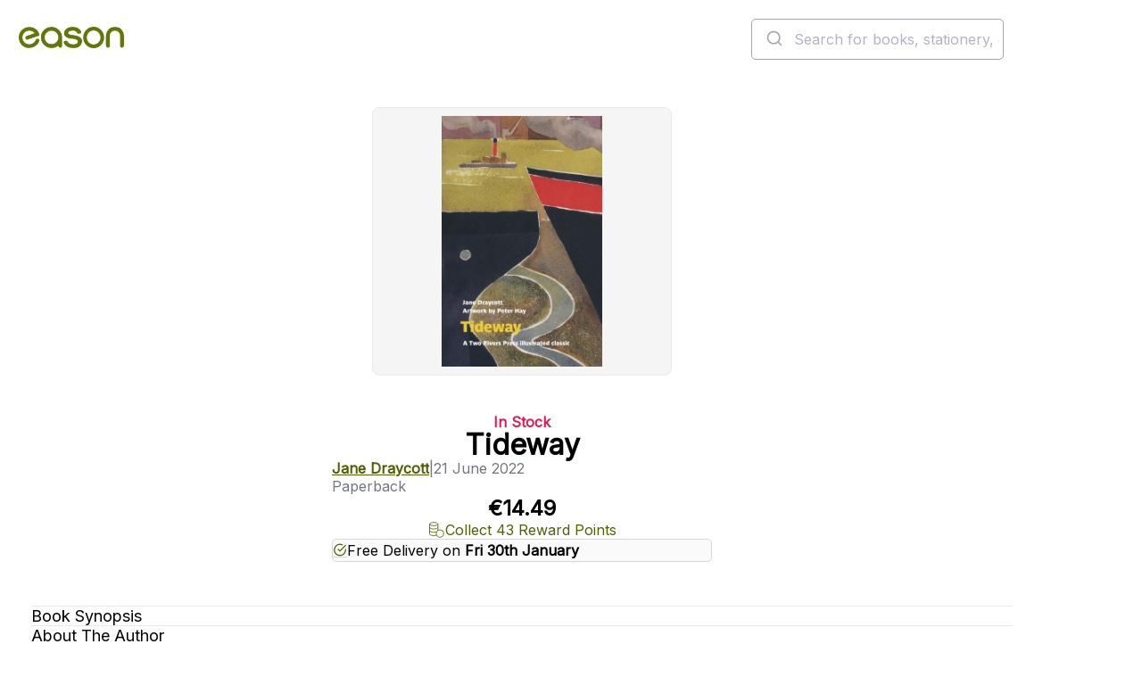

--- FILE ---
content_type: text/html; charset=utf-8
request_url: https://www.easons.com/tideway-jane-draycott-9781915048011
body_size: 25004
content:


<!DOCTYPE html>
<html lang="en-IE">
<head>
    <meta charset="utf-8">
    <meta name="viewport" content="width=device-width, initial-scale=1.0">
    <title>Buy Tideway Book at Easons</title>
<meta name="description" content="A long-awaited re-issue, beautifully redesigned, of Jane Draycott&#39;s Tideway, a mesmeric sequence of poems about London&#39;s working river in a time of transition, with paintings by Peter Hay specifically created for the first edition as companion pieces to..." />
<meta name="keywords" content="Tideway, Jane Draycott, Paperback" />

    <link href="https://www.easons.com/tideway-jane-draycott-9781915048011" rel="canonical" /><link href="https://www.easons.com/tideway-jane-draycott-9781915048011" hreflang="en-ie" rel="alternate" />

    <link href="https://fonts.googleapis.com/css?family=Inter:wght@200..700&display=swap" rel="stylesheet">
    <link href="/bundles/refresh-global.css?v=Mskrp0Q3po_aj3V73zcurYKxeA7z04WQXXVd8K2q9As1" rel="stylesheet"/>

    
    
    <link href="/bundles/refresh-product.css?v=QNGABqqaej_XX7_nAVV5ei9S81Sk_h47bwbGCbKqdbQ1" rel="stylesheet"/>


    <link href="/bundles/refresh-footer.css?v=GXJvcLmFHNiU1-6DMK8xMrPZ3C_gpCQo1WNB4reM7UY1" rel="stylesheet"/>


    <link href="/react/images/icons/favicon.ico" rel="icon" type="image/x-icon">
    <link href="/react/images/icons/apple-touch-icon.png" rel="apple-touch-icon">

    <script>
        window.dataLayer = window.dataLayer || [];
        function gtag() { dataLayer.push(arguments); }
        gtag('consent', 'default', {
            'ad_storage': 'denied',
            'ad_user_data': 'denied',
            'ad_personalization': 'denied',
            'analytics_storage': 'denied',
            'wait_for_update': 500
        });
    </script>

    <script>
dataLayer = [{'ecommerce':{'detail':{'products':[{'id':'9781915048011','name':'Tideway','brand':'Jane Draycott','category':['Individual poets'],'variant':null,'price':'14.49','quantity':null,'position':null,'stock':1}]}}}];
</script>

<!-- Google Tag Manager -->
<script>(function(w,d,s,l,i){w[l]=w[l]||[];w[l].push({'gtm.start':
new Date().getTime(),event:'gtm.js'});var f=d.getElementsByTagName(s)[0],
j=d.createElement(s),dl=l!='dataLayer'?'&l='+l:'';j.async=true;j.src=
'https://load.sgtm.easons.com/deookrhi.js?st='+i+dl;f.parentNode.insertBefore(j,f);
})(window,document,'script','dataLayer','W5LZ9NQ');</script>
<!-- End Google Tag Manager -->
    

    
    <meta name="robots" content="index,follow" />


    

<script type="application/ld+json">
    {
      "@context": "https://schema.org",
      "@type": "Book",
      "@id": "https://www.easons.com/tideway-jane-draycott-9781915048011/#book",
      "name": "Tideway",
      "author": {
        "@type": "Person",
     "name": "Jane Draycott"
    },
        "inLanguage": "en",

        "description": "A long-awaited re-issue, beautifully redesigned, of Jane Draycott's Tideway, a mesmeric sequence of poems about London's working river in a time of transition, with paintings by Peter Hay specifically created for the first edition as companion pieces to the poems.  The River Thames can be a dangerous place to work: powerful tides, strong winds, difficult bridges and paralysingly cold water. At the turn of the millennium, Jane Draycott spent several weeks with the London watermen on the city's tugs, barges, and salvage vessels - a community of highly skilled men and women watching their working landscape and their futures change around them week by week: docklands transformed, slipways built over, warehouses converted to luxury apartments.  Tideway brings the poems written during that time together with Hay's light-filled paintings and the transcribed words of the watermen themselves.  A Two Rivers Press illustrated classic.  'What Draycott manages in two sentences contains a world. It isn't just the concise audacity of the imagery created here that is persuasive … [her] confidence secures the registers and makes a fine, clear lyric. Moreover, she makes significance out of insignificance. Say it out loud; you'll want to sing it in time. Time's the theme.' - David Morley   'In Tideway, with the Thames and its watermen, Draycott may have found a perfect subject, where the elements of water and air meet and blend, where history is an active presence, and where the trove of objects lost and found invites the contemplation of mysteries which are, satisfyingly, not to be fathomed entirely. All this with her quizzical, exultant, exact music. A mesmeric and thrilling body of work. Tideway deserves a wide readership.' - Sean O'Brien",
            
        "publisher": {
            "@type": "Organization",
            "name": "Two Rivers Press",
            "url": "https://www.easons.com"
        },
        
  "image": "https://www.easons.com/images/m/4bc6258a44bc370c/original/9781915048011_5638549314.jpg",
  "workExample": {
    "@type": "Book",
     "@id": "https://www.easons.com/tideway-jane-draycott-9781915048011/#Paperback",
    "name": "Tideway",
    "identifier": {
  "@type": "PropertyValue",
  "propertyID": "ISBN",
  "value": "9781915048011"
},
        "bookEdition": "Second edition",
            "bookFormat": "https://schema.org/Paperback", 
    "isbn": "9781915048011",
        "datePublished": "2022-06-21",
    "inLanguage": "en",
        
        "publisher": {
            "@type": "Organization",
            "name": "Two Rivers Press"
        },
        
    "url": "https://www.easons.com/tideway-jane-draycott-9781915048011",
    "image": "https://www.easons.com/images/m/4bc6258a44bc370c/original/9781915048011_5638549314.jpg"
  }
}
</script>
    


<script type="application/ld+json">
{
  "@context": "https://schema.org",
  "@type": "Product",
  "@id": "https://www.easons.com/tideway-jane-draycott-9781915048011/#Product",
  "name": "Tideway",
      "brand" : { "@type" : "Brand", "name" : "Two Rivers Press" },
        "description": "A long-awaited re-issue, beautifully redesigned, of Jane Draycott's Tideway, a mesmeric sequence of poems about London's working river in a time of transition, with paintings by Peter Hay specifically created for the first edition as companion pieces to the poems.  The River Thames can be a dangerous place to work: powerful tides, strong winds, difficult bridges and paralysingly cold water. At the turn of the millennium, Jane Draycott spent several weeks with the London watermen on the city's tugs, barges, and salvage vessels - a community of highly skilled men and women watching their working landscape and their futures change around them week by week: docklands transformed, slipways built over, warehouses converted to luxury apartments.  Tideway brings the poems written during that time together with Hay's light-filled paintings and the transcribed words of the watermen themselves.  A Two Rivers Press illustrated classic.  'What Draycott manages in two sentences contains a world. It isn't just the concise audacity of the imagery created here that is persuasive … [her] confidence secures the registers and makes a fine, clear lyric. Moreover, she makes significance out of insignificance. Say it out loud; you'll want to sing it in time. Time's the theme.' - David Morley   'In Tideway, with the Thames and its watermen, Draycott may have found a perfect subject, where the elements of water and air meet and blend, where history is an active presence, and where the trove of objects lost and found invites the contemplation of mysteries which are, satisfyingly, not to be fathomed entirely. All this with her quizzical, exultant, exact music. A mesmeric and thrilling body of work. Tideway deserves a wide readership.' - Sean O'Brien",
  "image": "https://www.easons.com/images/m/4bc6258a44bc370c/original/9781915048011_5638549314.jpg",
    "sku": "9781915048011",
    "mpn": "9781915048011",
	  "isbn": "9781915048011", 
  "additionalProperty": [
     {
       "@type": "PropertyValue",
       "name": "Format",
       "value": "Paperback"
     },
             {
       "@type": "PropertyValue",
       "name": "Publication Date",
       "value": "2022-06-21"
     }
  ],
  "offers": {
    "@type": "Offer",
    "url": "https://www.easons.com/tideway-jane-draycott-9781915048011",
    "priceCurrency": "EUR",
    "price": "14.49",
        "availability": "https://schema.org/InStock",
    "itemCondition": "https://schema.org/NewCondition",
    "seller": {
      "@type": "Organization",
      "name": "Eason",
      "url": "https://www.easons.com"
    },
    "shippingDetails":         
            [
            {
            "@type": "OfferShippingDetails",
            "shippingDestination": {
            "@type": "DefinedRegion",
            "addressCountry": "IE"
            },
            "deliveryTime": {
            "@type": "ShippingDeliveryTime",
            "handlingTime": {
            "@type": "QuantitativeValue",
            "minValue": 0,
            "maxValue": 1,
            "unitCode": "DAY"
            },
            "transitTime": {
            "@type": "QuantitativeValue",
            "minValue": 1,
            "maxValue": 2,
            "unitCode": "DAY"
            },
            "cutOffTime": "18:00:00",
            "businessDays": [
            "https://schema.org/Monday",
            "https://schema.org/Tuesday",
            "https://schema.org/Wednesday",
            "https://schema.org/Thursday",
            "https://schema.org/Friday"
            ]
            },
            "shippingLabel": "Express Delivery - Republic of Ireland (Order by 6pm for same-day dispatch)",
            "shippingRate": {
            "@type": "MonetaryAmount",
            "value": 5.99,
            "currency": "EUR"
            }
            },
            {
            "@type": "OfferShippingDetails",
            "shippingDestination": {
            "@type": "DefinedRegion",
            "addressCountry": ["IE", "GB"]
            },
            "deliveryTime": {
            "@type": "ShippingDeliveryTime",
            "handlingTime": {
            "@type": "QuantitativeValue",
            "minValue": 2,
            "maxValue": 3,
            "unitCode": "DAY"
            },
            "transitTime": {
            "@type": "QuantitativeValue",
            "minValue": 2,
            "maxValue": 3,
            "unitCode": "DAY"
            },
            "businessDays": [
            "https://schema.org/Monday",
            "https://schema.org/Tuesday",
            "https://schema.org/Wednesday",
            "https://schema.org/Thursday",
            "https://schema.org/Friday"
            ]
            },
            "shippingLabel": "Standard Delivery - Ireland & UK (2-3 working days)",
            "shippingRate": {
            "@type": "MonetaryAmount",
            "value": 0,
            "currency": "EUR"
            }
            },
            {
            "@type": "OfferShippingDetails",
            "shippingDestination": {
            "@type": "DefinedRegion",
            "addressCountry": ["FR", "DE", "ES", "IT", "NL", "BE", "PL", "SE", "FI", "US"]
            },
            "deliveryTime": {
            "@type": "ShippingDeliveryTime",
            "handlingTime": {
            "@type": "QuantitativeValue",
            "minValue": 2,
            "maxValue": 3,
            "unitCode": "DAY"
            },
            "transitTime": {
            "@type": "QuantitativeValue",
            "minValue": 4,
            "maxValue": 7,
            "unitCode": "DAY"
            }
            },
            "shippingLabel": "Standard Delivery - Europe & USA (4-7 working days)",
            "shippingRate": {
            "@type": "MonetaryAmount",
            "value": 10.00,
            "currency": "EUR"
            }
            },
            {
            "@type": "OfferShippingDetails",
            "shippingDestination": {
            "@type": "DefinedRegion",
            "addressCountry": ["CA", "AU"]
            },
            "deliveryTime": {
            "@type": "ShippingDeliveryTime",
            "handlingTime": {
            "@type": "QuantitativeValue",
            "minValue": 2,
            "maxValue": 3,
            "unitCode": "DAY"
            },
            "transitTime": {
            "@type": "QuantitativeValue",
            "minValue": 6,
            "maxValue": 10,
            "unitCode": "DAY"
            }
            },
            "shippingLabel": "Standard Delivery - Canada & Australia (6-10 working days)",
            "shippingRate": {
            "@type": "MonetaryAmount",
            "value": 15.00,
            "currency": "EUR"
            }
            },
            {
            "@type": "OfferShippingDetails",
            "shippingDestination": {
            "@type": "DefinedRegion",
            "addressCountry": "ZZ"
            },
            "deliveryTime": {
            "@type": "ShippingDeliveryTime",
            "handlingTime": {
            "@type": "QuantitativeValue",
            "minValue": 2,
            "maxValue": 3,
            "unitCode": "DAY"
            },
            "transitTime": {
            "@type": "QuantitativeValue",
            "minValue": 8,
            "maxValue": 12,
            "unitCode": "DAY"
            }
            },
            "shippingLabel": "Standard Delivery - Rest of World (8-12 working days)",
            "shippingRate": {
            "@type": "MonetaryAmount",
            "value": 25.00,
            "currency": "EUR"
            }
            }
            ]
        
,
    "returnFees": "https://schema.org/CustomerResponsibility",
    "returnShippingFeesAmount": {
      "@type": "MonetaryAmount",
      "currency": "EUR",
      "value": 5.50
    },
    "returnPolicySeasonalOverride": "https://schema.org/NotApplicable",
    "additionalProperty": [
      {
        "@type": "PropertyValue",
        "name": "Damaged or Incorrect Items",
        "value": "Contact Eason customer service before returning incorrect or faulty items via the support form."
      },
      {
        "@type": "PropertyValue",
        "name": "Change of Mind Returns",
        "value": "Accepted within 28 days. Items must be saleable (no writing or damage). Postage paid by customer unless returned in-store."
      },
      {
        "@type": "PropertyValue",
        "name": "In-Store Returns",
        "value": "Returns accepted at selected Republic of Ireland stores with invoice or order confirmation. Excludes franchise locations."
      },
      {
        "@type": "PropertyValue",
        "name": "Returns Address",
        "value": "EASON Online Returns Department, McKee, McKee Avenue, Finglas, Dublin 11, D11 RDC9, Ireland"
      },
	  {
  "@type": "PropertyValue",
  "name": "Returns Info URL",
  "value": "https://www.easonhelpcentre.com/knowledgebase/how-do-i-return-an-item/"
}
    ]
  },
  "mainEntityOfPage": {
    "@id": "https://www.easons.com/tideway-jane-draycott-9781915048011/#webpage"
  }
}
</script>

    <script type="application/ld+json">
    {
      "@context": "https://schema.org/",
      "@type": "Person",
      "name": "Jane Draycott"
    }
    </script>

    


<script type="application/ld+json">
{
  "@context": "https://schema.org",
  "@type": "WebPage",
  "@id": "https://www.easons.com/tideway-jane-draycott-9781915048011/#webpage",
  "url": "https://www.easons.com/tideway-jane-draycott-9781915048011",
  "name": "Tideway",
  "isPartOf": { "@id": "https://www.easons.com/#website" },
        "datePublished" : "2022-06-20T23:00:00Z",
  "primaryImageOfPage": { "@id": "https://www.easons.com/images/m/4bc6258a44bc370c/original/9781915048011_5638549314.jpg" },
  "breadcrumb": { "@id": "https://www.easons.com/tideway-jane-draycott-9781915048011/#breadcrumb" },
  "inLanguage": "en-IE",
     "mainEntity": {
    "@id": "https://www.easons.com/tideway-jane-draycott-9781915048011/#Product"
  }
}
</script>


    


<script type="application/ld+json">
{
  "@context": "https://schema.org",
  "@type": "ReadAction",
  "target": {
    "@type": "EntryPoint",
    "urlTemplate": "https://www.easons.com/tideway-jane-draycott-9781915048011",
    "actionPlatform": [
      "https://schema.org/DesktopWebPlatform",
      "https://schema.org/AndroidPlatform",
      "https://schema.org/IOSPlatform"
    ]
  },
  "expectsAcceptanceOf": {
    "@type": "Offer",
    "category": "purchase",
    "price": "14.49",
    "priceCurrency": "EUR",
         "availability" : "https://schema.org/InStock",
    "eligibleRegion": [
    { "@type": "Country", "name": "IE" },
    { "@type": "Country", "name": "GB" },
    { "@type": "Country", "name": "FR" },
    { "@type": "Country", "name": "DE" },
    { "@type": "Country", "name": "ES" },
    { "@type": "Country", "name": "IT" },
    { "@type": "Country", "name": "NL" },
    { "@type": "Country", "name": "BE" },
    { "@type": "Country", "name": "PL" },
    { "@type": "Country", "name": "SE" },
    { "@type": "Country", "name": "FI" },
    { "@type": "Country", "name": "US" },
    { "@type": "Country", "name": "CA" },
    { "@type": "Country", "name": "001" }
  ]
  }
}
</script>



    


<script type="application/ld+json">
{
  "@context": "https://schema.org",
  "@type": "ImageObject",
  "contentUrl": "https://www.easons.com/images/m/4bc6258a44bc370c/original/9781915048011_5638549314.jpg",
  "representativeOfPage": true,
  "description": "Cover image for Tideway by Jane Draycott",
        
        "author": {
            "@type": "Person",
          "name": "Jane Draycott"
        },
        
            
        "copyrightHolder": {
            "@type": "Organization",
            "name": "Two Rivers Press"
        },
        
  "license": "https://www.easons.com/about/terms-and-conditions",
        "uploadDate": "2022-06-21"
}


</script>
    

<script type="application/ld+json">
    {
        "@context": "https://schema.org",
        "@type": "BreadcrumbList",

        "itemListElement": [




    
    {
        "@type": "ListItem",
        "position": 1,
        "item": {
            "@id": "https://www.easons.com/5637150827/all/books",
            "name": "Books"
        }
    },
    
    
    {
        "@type": "ListItem",
        "position": 2,
        "item": {
            "@id": "https://www.easons.com/5637150827/all/books/biography-and-literature",
            "name": "Biography and Literature"
        }
    },
    
    
    {
        "@type": "ListItem",
        "position": 3,
        "item": {
            "@id": "https://www.easons.com/5637150827/all/books/biography-and-literature/poetry",
            "name": "Poetry"
        }
    },
    
    
    {
        "@type": "ListItem",
        "position": 4,
        "item": {
            "@id": "https://www.easons.com/5637150827/all/books/biography-and-literature/poetry/individual-poets",
            "name": "Individual poets"
        }
    },
    
    
    {
        "@type": "ListItem",
        "position": 5,
        "item": {
            "@id": "https://www.easons.com/tideway-jane-draycott-9781915048011",
            "name": "Tideway"
        }
    }
    

        ],
           "@id": "https://www.easons.com/tideway-jane-draycott-9781915048011/#breadcrumb"
    }
</script>



<script type='text/javascript' src='//static.queue-it.net/script/queueclient.min.js'></script>
<script
   data-queueit-c='eason'
   type='text/javascript'
   src='//static.queue-it.net/script/queueconfigloader.min.js'>
</script>

<script defer>
    var sbconfig = {
        app: {
            // Brand settings
            logo: 'https://www.easons.com/styles/images/logo-easons.png',
            cid: "f3NnjdK6TUgNUeRcNAqX", // Shopbox customer ID for Easons
            maincolor: "#b5ce2f", // Brand highlight colour (Easons lime green)
            
            // Behaviour config
            reach: 15,              // Possibly the scroll reach in percentage or product count
            pricer: 0,              // Unknown – likely pricing logic flag
            currency: "€",          // Display currency

            // DOM targeting for product recommendations
            productgrid: [".product-items-container", ".category-landing"],
            parent: [".search-product-item", ".eproduct-item"],
            identifier: "a",        // Likely used to extract URLs or identifiers
            attr: "href",
            detailsidentifier: ["url"],

            // Specific page targeting
            productdetails: [".basketbox"],         // PDP
            cartpage: ["#basketPage"],              // Cart
            homepage: [".staticimagebanner"],       // Home

            // UX rendering
            portrait: true,
            insert: true,
            insertclass: "sb-findsim",              // Class for inserted recommendation widget
            insertafter: ".btn-e-block, .btn-notify-me, .btn-checkout"
        },
        js: {
            type: "text/javascript",
            async: !0,
            src: "https://widget.shopbox.ai/js/app.js"
        },
        css: {
            type: "text/css",
            rel: "stylesheet",
            href: "https://widget.shopbox.ai/css/app.css"
        }
    };

    // Inject Shopbox widget and resources after page load
    window.onload = function () {
        function applyAttributes(el, attrs) {
            Object.keys(attrs).forEach(function (key) {
                el.setAttribute(key, attrs[key]);
            });
        }

        var shopboxElement = document.createElement("shopbox-app-v2"),
            scriptTag = document.createElement("script"),
            linkTag = document.createElement("link");

        applyAttributes(shopboxElement, sbconfig.app);
        applyAttributes(scriptTag, sbconfig.js);
        applyAttributes(linkTag, sbconfig.css);

        document.getElementsByTagName("body")[0].append(shopboxElement);
        document.getElementsByTagName("head")[0].append(scriptTag);
        document.getElementsByTagName("head")[0].append(linkTag);
    };
</script>

</head>
<body class="sb-product-details">


    <!-- Google Tag Manager -->
<noscript><iframe src="//www.googletagmanager.com/ns.html?id=W5LZ9NQ"
height="0" width="0" style="display:none;visibility:hidden"></iframe></noscript>
<!-- End Google Tag Manager -->



    <div class="content">





<script type="application/ld+json">
      {
        "@context": "https://schema.org",
        "@type": "WebSite",
        "@id": "https://www.easons.com/#website",
        "url": "https://www.easons.com/",
        "name": "Easons",
        "inLanguage": "en-IE",
        "sameAs": [
              "https://www.facebook.com/EasonIreland/",
              "https://www.instagram.com/eason_ireland/",
              "https://x.com/easons"
        ],
        "potentialAction": {
          "@type": "SearchAction",
          "target": "https://www.easons.com/search?q={search_term_string}",
          "query-input": "required name=search_term_string"
        },
        "publisher": {
          "@type": "Organization",
          "name": "Eason",
          "logo": {
              "@type": "ImageObject",
              "@id": "https://www.easons.com/#logo",
                "width": 300,
               "height": 60,
               "url": "https://www.easons.com/globalassets/eason-logo.png"
          }
      }}
</script>


<script type="application/ld+json">
    {
      "@context": "https://schema.org",
      "@type": "BookStore",
      "@id": "https://www.easons.com/#organization",
      "name": "Eason",
        "foundingDate": "1888",
       "description": "Eason is Ireland's leading bookseller, offering a wide range of books, stationery, and gifts.",
      "url": "https://www.easons.com/",
      "logo": "https://www.easons.com/globalassets/eason-logo.png",
      "sameAs": [
        "https://www.instagram.com/eason_ireland/",
        "https://www.facebook.com/EasonIreland/",
        "https://www.tiktok.com/@eason_ireland",
        "https://x.com/easons",
        "https://www.youtube.com/user/EasonsIreland",
        "https://www.linkedin.com/company/eason-ltd/posts/?feedView=all"
      ],
      "contactPoint": {
        "@type": "ContactPoint",
        "telephone": "+353-1-844-8815",
        "contactType": "Customer Service",
        "email": "support@easons.com",
        "areaServed": "IE"
      },
      "address": {
        "@type": "PostalAddress",
        "streetAddress": "Block 4, First Floor (Hertz Building), Swords Business Park, Swords",
        "addressLocality": "Dublin",
        "postalCode": "K67 X903",
        "addressCountry": "IE"
      }
    }
</script>
<script type="application/ld+json">
        {
      "@context": "https://schema.org/",
      "@type": "Organization",
      "url": "https://www.easons.com",
      "name": "Eason",
      "logo": {
        "@type": "ImageObject",
         "logo": "https://www.easons.com/globalassets/eason-logo-large.png",
        "height": "330",
        "width": "1200"
      }
    }

</script><header class="header">
    <div class="header__banner full-width">
        <div class="header__banner__content">
            <p>BROWSE 1,000S OF BOOKS IN STOCK</p>
        </div>
    </div>
    <div class="header__utility full-width">
        <div class="header__utility__content">
            <nav class="navigation" aria-label="main-navigation">
                    <ul class="navigation__list">
                            <li><a class="navigation__link" href="/Books" >Books</a></li>
                            <li><a class="navigation__link" href="/blog" title="Blog" target="_blank" rel=&quot;noopener&quot;>Blog</a></li>
                            <li><a class="navigation__link" href="/about/loyalty-program" title="Loyalty" target="_blank" rel=&quot;noopener&quot;>Loyalty</a></li>
                            <li><a class="navigation__link" href="/about/stores" title="Stores" >Stores</a></li>
                            <li><a class="navigation__link" href="https://www.easonhelpcentre.com/" title="Help" target="_blank" rel=&quot;noopener&quot;>Help</a></li>
                            <li><a class="navigation__link" href="/eason-events" >Events</a></li>
                            <li><a class="navigation__link" href="/gift-card" >Gift Cards</a></li>
                    </ul>
            </nav>
            <div class="header__utility__authentication"></div>
        </div>
    </div>
    <div class="header__main">
        <a href="/">
            <image class="header__main__logo" src="/react/dist/styles/images/eason-logo.png" alt="Easons logo" width="205" height="41" />
        </a>
        <div class="header__main__search">
            <div class="desktop-search-header__search-bar is-desktop" id="autocomplete">
                <div class="search-control" id="searchInput" style="display:none;" data-placeholder="Search for books, stationery, games and gifts..." data-no-results-message="No Results">
                    <form action="/search" method="GET" class="search-bar">
                        <label for="q" class="sr-only">Search the easons website</label>
                        <input type="text" value="" name="q" placeholder="Search for books, stationery, games and gifts...">
                        <button type="submit" class="btn-search"></button>
                    </form>
                </div>
            </div>
        </div>
        <div class="header__main__minibasket"></div>
        <div class="header__main__toggle"></div>
    </div>

    <div class="header__navigation full-width">
        

    <div class="header__navigation__content">
        <nav class="navigation" aria-label="Product navigation">
            <ul class="navigation__list">
                        <li class="navigation__list__item">
                            <div class="navigation__list__item__trigger-wrapper">
                                <a href="/offers" class="navigation__link">Offers</a>
                            </div>
                        </li>
                        <li class="navigation__list__item has-submenu">
                            <div class="navigation__list__item__trigger-wrapper">
                                <a href="/pre-order-lp" class="navigation__link">Pre-Orders</a>
                                <button class="navigation__button" aria-label="Show submenu of Pre-Orders" aria-expanded="false">
                                    <svg aria-hidden="true">
                                        <use href="/react/public/icons/ChevronDown.svg#icon" />
                                    </svg>
                                </button>
                            </div>
                            <div class="navigation__secondary" aria-hidden="true">
                                <div class="navigation__secondary__section">
                                        <div class="navigation__secondary__links-wrapper">
                                                    <h2 class="navigation__secondary__section__title">
                                                        <a href="/pre-order-lp" class="navigation__secondary__section__link">Pre-Order Books</a>
                                                    </h2>
                                                <ul class="navigation__secondary__section__list">
                                                                                                            <li class="navigation__secondary__list__item"><a href="/pre-order-lp/fiction-pre-orders" class="navigation__secondary__section__link">Fiction Pre-Orders</a></li>
                                                        <li class="navigation__secondary__list__item"><a href="/pre-order-lp/non-fiction-pre-orders" class="navigation__secondary__section__link">Non-Fiction Pre-Orders</a></li>
                                                        <li class="navigation__secondary__list__item"><a href="/pre-order-lp/cook-book-pre-orders" class="navigation__secondary__section__link">Cookbook &amp; Home Pre-Orders</a></li>
                                                        <li class="navigation__secondary__list__item"><a href="/pre-order-lp/childrens-pre-order-books" class="navigation__secondary__section__link">Children&#39;s Pre-Orders</a></li>
                                                        <li class="navigation__secondary__list__item"><a href="/pre-order-lp/teen-and-young-adult-pre-order-books" class="navigation__secondary__section__link">Teen &amp; Young Adult Pre-Orders</a></li>
                                                </ul>
                                        </div>
                                        <div class="navigation__secondary__links-wrapper">
                                                    <h2 class="navigation__secondary__section__title">
                                                        <a href="/top-100-books-for-adults" class="navigation__secondary__section__link">Top 100 Books</a>
                                                    </h2>
                                                <ul class="navigation__secondary__section__list">
                                                                                                            <li class="navigation__secondary__list__item"><a href="/Books/bestseller-charts/top-30-books-this-week" class="navigation__secondary__section__link">Top 30 Books This Week</a></li>
                                                        <li class="navigation__secondary__list__item"><a href="/Books/bestseller-charts/top-20-fiction" class="navigation__secondary__section__link">Top 20 Fiction</a></li>
                                                        <li class="navigation__secondary__list__item"><a href="/Books/bestseller-charts/top-20-non-fiction" class="navigation__secondary__section__link">Top 20 Non-Fiction</a></li>
                                                        <li class="navigation__secondary__list__item"><a href="/Books/bestseller-charts/top-20-children-and-young-adult" class="navigation__secondary__section__link">Top 20 Children&#39;s Books</a></li>
                                                        <li class="navigation__secondary__list__item"><a href="/Books/bestseller-charts/top-20-ya-books" class="navigation__secondary__section__link">Top 20 Teen &amp; YA Books</a></li>
                                                        <li class="navigation__secondary__list__item"><a href="/Books/bestseller-charts" class="navigation__secondary__section__link">All Bestseller Charts</a></li>
                                                </ul>
                                        </div>
                                        <div class="navigation__secondary__links-wrapper">
                                                    <h2 class="navigation__secondary__section__title">
                                                        <a href="/Books/paperback-books" class="navigation__secondary__section__link">Paperback Books</a>
                                                    </h2>
                                                <ul class="navigation__secondary__section__list">
                                                                                                            <li class="navigation__secondary__list__item"><a href="/Books/paperback-books/paperbacks-under-10" class="navigation__secondary__section__link">Paperbacks under €10</a></li>
                                                        <li class="navigation__secondary__list__item"><a href="/Books/paperback-books/paperback-fiction" class="navigation__secondary__section__link">Paperback Fiction</a></li>
                                                        <li class="navigation__secondary__list__item"><a href="/Books/paperback-books/paperback-non-fiction" class="navigation__secondary__section__link">Paperback Non-Fiction</a></li>
                                                </ul>
                                        </div>
                                </div>

                                    <div class="navigation__secondary__section navigation__secondary__section--featured">
                                        <div class="navigation__secondary__links-wrapper">
                                                <h2 class="navigation__secondary__section__title">
Be Inspired                                                </h2>
                                                <ul class="navigation__secondary__section__list">
                                                        <li class="navigation__secondary__list__item"><a href="/Books/just-landed-new-books-latest-releases" class="navigation__secondary__section__link">Just Landed: New Books</a></li>
                                                        <li class="navigation__secondary__list__item"><a href="/Books/read-it-before-you-see-it" class="navigation__secondary__section__link">Page to Screen</a></li>
                                                        <li class="navigation__secondary__list__item"><a href="/Books/booktok-best-books-on-tiktok" class="navigation__secondary__section__link">#BookTok</a></li>
                                                </ul>
                                        </div>
                                    </div>
                            </div>
                        </li>
                        <li class="navigation__list__item has-submenu">
                            <div class="navigation__list__item__trigger-wrapper">
                                <a href="/irish-books" class="navigation__link">Irish Books</a>
                                <button class="navigation__button" aria-label="Show submenu of Irish Books" aria-expanded="false">
                                    <svg aria-hidden="true">
                                        <use href="/react/public/icons/ChevronDown.svg#icon" />
                                    </svg>
                                </button>
                            </div>
                            <div class="navigation__secondary" aria-hidden="true">
                                <div class="navigation__secondary__section">
                                        <div class="navigation__secondary__links-wrapper">
                                                    <h2 class="navigation__secondary__section__title">
                                                        <a href="/irish-books" class="navigation__secondary__section__link">Irish Books</a>
                                                    </h2>
                                                <ul class="navigation__secondary__section__list">
                                                                                                            <li class="navigation__secondary__list__item"><a href="/irish-books/irish-fiction-books" class="navigation__secondary__section__link">Irish Fiction</a></li>
                                                        <li class="navigation__secondary__list__item"><a href="/irish-books/irish-non-fiction-books" class="navigation__secondary__section__link">Irish Non-Fiction</a></li>
                                                        <li class="navigation__secondary__list__item"><a href="/irish-books/irish-travel" class="navigation__secondary__section__link">Irish Travel</a></li>
                                                        <li class="navigation__secondary__list__item"><a href="/irish-books/irish-history-books" class="navigation__secondary__section__link">Irish History</a></li>
                                                        <li class="navigation__secondary__list__item"><a href="/irish-books/irish-true-crime" class="navigation__secondary__section__link">Irish True Crime</a></li>
                                                        <li class="navigation__secondary__list__item"><a href="/irish-books/life-stories" class="navigation__secondary__section__link">Irish Life Stories</a></li>
                                                        <li class="navigation__secondary__list__item"><a href="/irish-books/sport" class="navigation__secondary__section__link">Irish Sport Books</a></li>
                                                        <li class="navigation__secondary__list__item"><a href="/irish-books/irish-cookery-books" class="navigation__secondary__section__link">Irish Cookery Books</a></li>
                                                        <li class="navigation__secondary__list__item"><a href="/irish-books/irish-language-learning" class="navigation__secondary__section__link">Irish Language Learning</a></li>
                                                        <li class="navigation__secondary__list__item"><a href="/irish-books/childrens" class="navigation__secondary__section__link">Irish Children&#39;s Books</a></li>
                                                </ul>
                                        </div>
                                        <div class="navigation__secondary__links-wrapper">
                                                    <h2 class="navigation__secondary__section__title">
                                                        <a href="/irish-books/irish-fiction-books" class="navigation__secondary__section__link">Irish Authors</a>
                                                    </h2>
                                                <ul class="navigation__secondary__section__list">
                                                                                                            <li class="navigation__secondary__list__item"><a href="/author-pages/cecelia-ahern" class="navigation__secondary__section__link">Cecelia Ahern</a></li>
                                                        <li class="navigation__secondary__list__item"><a href="/author-pages/john-boyne" class="navigation__secondary__section__link">John Boyne</a></li>
                                                        <li class="navigation__secondary__list__item"><a href="/author-pages/john-banville" class="navigation__secondary__section__link">John Banville</a></li>
                                                        <li class="navigation__secondary__list__item"><a href="/author-pages/jane-casey-books" class="navigation__secondary__section__link">Jane Casey</a></li>
                                                        <li class="navigation__secondary__list__item"><a href="/author-pages/steve-cavanagh-author-page" class="navigation__secondary__section__link">Steve Cavanagh</a></li>
                                                        <li class="navigation__secondary__list__item"><a href="/author-pages/emma-donoghue" class="navigation__secondary__section__link">Emma Donoghue</a></li>
                                                        <li class="navigation__secondary__list__item"><a href="/author-pages/roddy-doyle-books" class="navigation__secondary__section__link">Roddy Doyle</a></li>
                                                        <li class="navigation__secondary__list__item"><a href="/author-pages/carmel-harrington--eason-author-profile" class="navigation__secondary__section__link">Carmel Harrington</a></li>
                                                        <li class="navigation__secondary__list__item"><a href="/author-pages/paul-howard-aka-ross-ocarroll-kelly" class="navigation__secondary__section__link">Paul Howard AKA Ross O’Carroll Kelly</a></li>
                                                        <li class="navigation__secondary__list__item"><a href="/author-pages/claire-keegan-books" class="navigation__secondary__section__link">Claire Keegan</a></li>
                                                        <li class="navigation__secondary__list__item"><a href="/author-pages/marian-keyes-books" class="navigation__secondary__section__link">Marian Keyes</a></li>
                                                        <li class="navigation__secondary__list__item"><a href="/author-pages/emer-mclysaght-and-sarah-breen" class="navigation__secondary__section__link">Emer McLysaght &amp; Sarah Breen</a></li>
                                                        <li class="navigation__secondary__list__item"><a href="/author-pages/sinead-moriarty" class="navigation__secondary__section__link">Sinead Moriarty</a></li>
                                                        <li class="navigation__secondary__list__item"><a href="/author-pages/graham-norton" class="navigation__secondary__section__link">Graham Norton</a></li>
                                                        <li class="navigation__secondary__list__item"><a href="/author-pages/sally-rooney" class="navigation__secondary__section__link">Sally Rooney</a></li>
                                                        <li class="navigation__secondary__list__item"><a href="/author-pages/donal-ryan-books" class="navigation__secondary__section__link">Donal Ryan</a></li>
                                                        <li class="navigation__secondary__list__item"><a href="/author-pages/colm-toibin" class="navigation__secondary__section__link">Colm Toibin</a></li>
                                                        <li class="navigation__secondary__list__item"><a href="/author-pages/chloe-walsh-books" class="navigation__secondary__section__link">Chloe Walsh</a></li>
                                                        <li class="navigation__secondary__list__item"><a href="/author-pages" class="navigation__secondary__section__link">All Authors</a></li>
                                                </ul>
                                        </div>
                                        <div class="navigation__secondary__links-wrapper">
                                                    <h2 class="navigation__secondary__section__title">
                                                        <a href="/irish-books/irish-non-fiction-books" class="navigation__secondary__section__link">Irish Non-Fiction Authors</a>
                                                    </h2>
                                                <ul class="navigation__secondary__section__list">
                                                                                                            <li class="navigation__secondary__list__item"><a href="/author-pages/john-creedon-books" class="navigation__secondary__section__link">John Creedon</a></li>
                                                        <li class="navigation__secondary__list__item"><a href="/author-pages/noel-fitzpatrick-books-supervet" class="navigation__secondary__section__link">Noel Fitzpatrick</a></li>
                                                        <li class="navigation__secondary__list__item"><a href="/author-pages/the-happy-pear--eason-author-profile" class="navigation__secondary__section__link">The Happy Pear</a></li>
                                                        <li class="navigation__secondary__list__item"><a href="/author-pages/michael-harding-books" class="navigation__secondary__section__link">Michael Harding</a></li>
                                                        <li class="navigation__secondary__list__item"><a href="/author-pages/manchan-magan-books" class="navigation__secondary__section__link">Manch&#225;n Magan</a></li>
                                                        <li class="navigation__secondary__list__item"><a href="/author-pages/neven-maguire--eason-author-profile" class="navigation__secondary__section__link">Neven Maguire</a></li>
                                                        <li class="navigation__secondary__list__item"><a href="/author-pages/rory-oconnor--eason-author-profile" class="navigation__secondary__section__link">Rory O&#39;Connor</a></li>
                                                        <li class="navigation__secondary__list__item"><a href="/author-pages/luke-oneill-books" class="navigation__secondary__section__link">Luke O&#39;Neill Books</a></li>
                                                        <li class="navigation__secondary__list__item"><a href="/author-pages/donal-skehan--eason-author-profile" class="navigation__secondary__section__link">Donal Skehan</a></li>
                                                        <li class="navigation__secondary__list__item"><a href="/author-pages/alice-taylor-books" class="navigation__secondary__section__link">Alice Taylor</a></li>
                                                        <li class="navigation__secondary__list__item"><a href="/author-pages" class="navigation__secondary__section__link">All Authors</a></li>
                                                </ul>
                                        </div>
                                </div>

                                    <div class="navigation__secondary__section navigation__secondary__section--featured">
                                        <div class="navigation__secondary__links-wrapper">
                                                <h2 class="navigation__secondary__section__title">
Be Inspired                                                </h2>
                                                <ul class="navigation__secondary__section__list">
                                                        <li class="navigation__secondary__list__item"><a href="/an-post-irish-book-awards" class="navigation__secondary__section__link">An Post Irish Book Awards</a></li>
                                                        <li class="navigation__secondary__list__item"><a href="/custom-catalog/gifts/gifts-by-type/irish-gifts" class="navigation__secondary__section__link">Irish Gifts</a></li>
                                                        <li class="navigation__secondary__list__item"><a href="/custom-catalog/gift-categories/games-and-toys/irish-games" class="navigation__secondary__section__link">Irish Games &amp; Toys</a></li>
                                                </ul>
                                        </div>
                                    </div>
                            </div>
                        </li>
                        <li class="navigation__list__item has-submenu">
                            <div class="navigation__list__item__trigger-wrapper">
                                <a href="/top-100-books-for-adults" class="navigation__link">Top 100</a>
                                <button class="navigation__button" aria-label="Show submenu of Top 100" aria-expanded="false">
                                    <svg aria-hidden="true">
                                        <use href="/react/public/icons/ChevronDown.svg#icon" />
                                    </svg>
                                </button>
                            </div>
                            <div class="navigation__secondary" aria-hidden="true">
                                <div class="navigation__secondary__section">
                                        <div class="navigation__secondary__links-wrapper">
                                                    <h2 class="navigation__secondary__section__title">
                                                        <a href="/top-100-books-for-adults" class="navigation__secondary__section__link">Top 100 Books</a>
                                                    </h2>
                                                <ul class="navigation__secondary__section__list">
                                                                                                            <li class="navigation__secondary__list__item"><a href="/Books/bestseller-charts/top-30-books-this-week" class="navigation__secondary__section__link">Top 30 Books This Week</a></li>
                                                        <li class="navigation__secondary__list__item"><a href="/Books/bestseller-charts/top-20-fiction" class="navigation__secondary__section__link">Top 20 Fiction</a></li>
                                                        <li class="navigation__secondary__list__item"><a href="/Books/bestseller-charts/top-20-non-fiction" class="navigation__secondary__section__link">Top 20 Non-Fiction</a></li>
                                                        <li class="navigation__secondary__list__item"><a href="/Books/bestseller-charts/top-20-children-and-young-adult" class="navigation__secondary__section__link">Top 20 Children&#39;s Books</a></li>
                                                        <li class="navigation__secondary__list__item"><a href="/Books/bestseller-charts/top-20-ya-books" class="navigation__secondary__section__link">Top 20 Teen &amp; YA Books</a></li>
                                                        <li class="navigation__secondary__list__item"><a href="/Books/bestseller-charts" class="navigation__secondary__section__link">All Bestseller Charts</a></li>
                                                </ul>
                                        </div>
                                        <div class="navigation__secondary__links-wrapper">
                                                    <h2 class="navigation__secondary__section__title">
                                                        <a href="/Books/just-landed-new-books-latest-releases" class="navigation__secondary__section__link">Just Landed: New Books</a>
                                                    </h2>
                                                <ul class="navigation__secondary__section__list">
                                                                                                            <li class="navigation__secondary__list__item"><a href="/Books/just-landed-new-books-latest-releases" class="navigation__secondary__section__link">New Release Books</a></li>
                                                        <li class="navigation__secondary__list__item"><a href="/Books/just-landed-new-books-latest-releases/new-childrens-books" class="navigation__secondary__section__link">New Children&#39;s Books</a></li>
                                                        <li class="navigation__secondary__list__item"><a href="/Books/just-landed-new-books-latest-releases/new-teen-young-adult-books" class="navigation__secondary__section__link">New Teen &amp; YA Books</a></li>
                                                </ul>
                                        </div>
                                        <div class="navigation__secondary__links-wrapper">
                                                    <h2 class="navigation__secondary__section__title">
                                                        <a href="/books-of-the-month" class="navigation__secondary__section__link">Books Of The Month</a>
                                                    </h2>
                                                <ul class="navigation__secondary__section__list">
                                                                                                            <li class="navigation__secondary__list__item"><a href="/books-of-the-month" class="navigation__secondary__section__link">Adult Books Of The Month</a></li>
                                                        <li class="navigation__secondary__list__item"><a href="/teens-ya/teen--young-adult-books-of-the-month" class="navigation__secondary__section__link">Teen &amp; YA Books Of The Month</a></li>
                                                        <li class="navigation__secondary__list__item"><a href="/childrens-young-adult-books-of-the-month" class="navigation__secondary__section__link">Children&#39;s Books Of The Month</a></li>
                                                </ul>
                                        </div>
                                </div>

                            </div>
                        </li>
                        <li class="navigation__list__item has-submenu">
                            <div class="navigation__list__item__trigger-wrapper">
                                <a href="/fiction" class="navigation__link">Fiction</a>
                                <button class="navigation__button" aria-label="Show submenu of Fiction" aria-expanded="false">
                                    <svg aria-hidden="true">
                                        <use href="/react/public/icons/ChevronDown.svg#icon" />
                                    </svg>
                                </button>
                            </div>
                            <div class="navigation__secondary" aria-hidden="true">
                                <div class="navigation__secondary__section">
                                        <div class="navigation__secondary__links-wrapper">
                                                    <h2 class="navigation__secondary__section__title">
                                                        <a href="/fiction" class="navigation__secondary__section__link">Bestselling Fiction</a>
                                                    </h2>
                                                <ul class="navigation__secondary__section__list">
                                                                                                            <li class="navigation__secondary__list__item"><a href="/fiction" class="navigation__secondary__section__link">All Fiction</a></li>
                                                        <li class="navigation__secondary__list__item"><a href="/Books/bestseller-charts/top-20-fiction" class="navigation__secondary__section__link">Top 20 Fiction</a></li>
                                                        <li class="navigation__secondary__list__item"><a href="/pre-order-lp/fiction-pre-orders" class="navigation__secondary__section__link">Fiction Pre-Orders</a></li>
                                                        <li class="navigation__secondary__list__item"><a href="/irish-books/irish-fiction-books" class="navigation__secondary__section__link">Irish Fiction</a></li>
                                                        <li class="navigation__secondary__list__item"><a href="/5637150827/all/books/fiction/crime-and-mystery" class="navigation__secondary__section__link">Crime and Mystery</a></li>
                                                        <li class="navigation__secondary__list__item"><a href="/5637150827/all/books/fiction/thriller-and-suspense" class="navigation__secondary__section__link">Thriller &amp; Suspense</a></li>
                                                        <li class="navigation__secondary__list__item"><a href="/5637150827/all/books/fiction/contemporary-fiction" class="navigation__secondary__section__link">Contemporary Fiction</a></li>
                                                        <li class="navigation__secondary__list__item"><a href="/5637150827/all/books/fiction/fantasy/fantasy-romance" class="navigation__secondary__section__link">Romantasy</a></li>
                                                        <li class="navigation__secondary__list__item"><a href="/5637150827/all/books/fiction/romance" class="navigation__secondary__section__link">Romance</a></li>
                                                        <li class="navigation__secondary__list__item"><a href="/5637150827/all/books/fiction/horror-and-supernatural" class="navigation__secondary__section__link">Horror &amp; Supernatural</a></li>
                                                        <li class="navigation__secondary__list__item"><a href="/5637150827/all/books/fiction/science-fiction" class="navigation__secondary__section__link">Science fiction</a></li>
                                                        <li class="navigation__secondary__list__item"><a href="/5637150827/all/books/fiction/fantasy" class="navigation__secondary__section__link">Fantasy</a></li>
                                                </ul>
                                        </div>
                                        <div class="navigation__secondary__links-wrapper">
                                                    <h2 class="navigation__secondary__section__title">
                                                        <a href="/5637150827/all/books/fiction/crime-and-mystery" class="navigation__secondary__section__link">Crime &amp; Mystery</a>
                                                    </h2>
                                                <ul class="navigation__secondary__section__list">
                                                                                                            <li class="navigation__secondary__list__item"><a href="/5637150827/all/books/fiction/crime-and-mystery/classic-crime-and-mystery" class="navigation__secondary__section__link">Classic Crime &amp; Mystery</a></li>
                                                        <li class="navigation__secondary__list__item"><a href="/5637150827/all/books/fiction/crime-and-mystery/cosy-mystery" class="navigation__secondary__section__link">Cosy Mystery</a></li>
                                                        <li class="navigation__secondary__list__item"><a href="/5637150827/all/books/fiction/crime-and-mystery/historical-crime-and-mysteries" class="navigation__secondary__section__link">Historical Crime &amp; Mysteries</a></li>
                                                        <li class="navigation__secondary__list__item"><a href="/5637150827/all/books/fiction/crime-and-mystery/hard-boiled-crime-and-noir-fiction" class="navigation__secondary__section__link">Hard-Boiled Crime &amp; Noir Fiction</a></li>
                                                        <li class="navigation__secondary__list__item"><a href="/5637150827/all/books/fiction/crime-and-mystery/police-procedural" class="navigation__secondary__section__link">Police Procedural</a></li>
                                                        <li class="navigation__secondary__list__item"><a href="/5637150827/all/books/fiction/crime-and-mystery/detective-books" class="navigation__secondary__section__link">Detective Books</a></li>
                                                        <li class="navigation__secondary__list__item"><a href="/5637150827/all/books/fiction/crime-and-mystery/women-sleuths" class="navigation__secondary__section__link">Women Sleuths</a></li>
                                                </ul>
                                        </div>
                                        <div class="navigation__secondary__links-wrapper">
                                                    <h2 class="navigation__secondary__section__title">
                                                        <a href="/5637150827/all/books/fiction/romance" class="navigation__secondary__section__link">Romance</a>
                                                    </h2>
                                                <ul class="navigation__secondary__section__list">
                                                                                                            <li class="navigation__secondary__list__item"><a href="/5637150827/all/books/fiction/romance/contemporary-romance" class="navigation__secondary__section__link">Contemporary Romance</a></li>
                                                        <li class="navigation__secondary__list__item"><a href="/5637150827/all/books/fiction/romance/dark-romance" class="navigation__secondary__section__link">Dark Romance</a></li>
                                                        <li class="navigation__secondary__list__item"><a href="/5637150827/all/books/fiction/romance/erotic-romance" class="navigation__secondary__section__link">Erotic Romance</a></li>
                                                        <li class="navigation__secondary__list__item"><a href="/5637150827/all/books/fiction/romance/fantasy-and-paranormal" class="navigation__secondary__section__link">Fantasy &amp; Paranormal</a></li>
                                                        <li class="navigation__secondary__list__item"><a href="/5637150827/all/books/fiction/romance/medical-romance" class="navigation__secondary__section__link">Medical Romance</a></li>
                                                        <li class="navigation__secondary__list__item"><a href="/5637150827/all/books/fiction/romance/romantic-thriller" class="navigation__secondary__section__link">Romantic Thriller</a></li>
                                                        <li class="navigation__secondary__list__item"><a href="/5637150827/all/books/fiction/romance/wholesome-romance" class="navigation__secondary__section__link">Wholesome Romance</a></li>
                                                </ul>
                                        </div>
                                        <div class="navigation__secondary__links-wrapper">
                                                    <h2 class="navigation__secondary__section__title">
                                                        <a href="/5637150827/all/books/fiction/fantasy" class="navigation__secondary__section__link">Fantasy</a>
                                                    </h2>
                                                <ul class="navigation__secondary__section__list">
                                                                                                            <li class="navigation__secondary__list__item"><a href="/5637150827/all/books/fiction/fantasy/contemporary-fantasy" class="navigation__secondary__section__link">Contemporary Fantasy</a></li>
                                                        <li class="navigation__secondary__list__item"><a href="/5637150827/all/books/fiction/fantasy/dark-fantasy" class="navigation__secondary__section__link">Dark Fantasy</a></li>
                                                        <li class="navigation__secondary__list__item"><a href="/5637150827/all/books/fiction/fantasy/epic-and-heroic-fantasy" class="navigation__secondary__section__link">Epic &amp; Heroic Fantasy</a></li>
                                                        <li class="navigation__secondary__list__item"><a href="/5637150827/all/books/fiction/fantasy/fantasy-romance" class="navigation__secondary__section__link">Fantasy Romance</a></li>
                                                        <li class="navigation__secondary__list__item"><a href="/5637150827/all/books/fiction/fantasy/historical-fantasy" class="navigation__secondary__section__link">Historical Fantasy</a></li>
                                                        <li class="navigation__secondary__list__item"><a href="/5637150827/all/books/fiction/fantasy/magical-realism" class="navigation__secondary__section__link">Magical Realism</a></li>
                                                        <li class="navigation__secondary__list__item"><a href="/5637150827/all/books/fiction/fantasy/urban-fantasy" class="navigation__secondary__section__link">Urban Fantasy</a></li>
                                                </ul>
                                        </div>
                                        <div class="navigation__secondary__links-wrapper">
                                                    <h2 class="navigation__secondary__section__title">
                                                        <a href="/5637150827/all/books/fiction/thriller-and-suspense" class="navigation__secondary__section__link">Thriller</a>
                                                    </h2>
                                                <ul class="navigation__secondary__section__list">
                                                                                                            <li class="navigation__secondary__list__item"><a href="/5637150827/all/books/fiction/thriller-and-suspense/espionage-and-spy-thriller" class="navigation__secondary__section__link">Espionage &amp; Spy Thriller</a></li>
                                                        <li class="navigation__secondary__list__item"><a href="/5637150827/all/books/fiction/thriller-and-suspense/political--legal-thriller" class="navigation__secondary__section__link">Political / Legal Thriller</a></li>
                                                        <li class="navigation__secondary__list__item"><a href="/5637150827/all/books/fiction/thriller-and-suspense/psychological-thriller" class="navigation__secondary__section__link">Psychological Thriller</a></li>
                                                        <li class="navigation__secondary__list__item"><a href="/5637150827/all/books/fiction/thriller-and-suspense/technothriller" class="navigation__secondary__section__link">Technothriller</a></li>
                                                </ul>
                                        </div>
                                        <div class="navigation__secondary__links-wrapper">
                                                    <h2 class="navigation__secondary__section__title">
                                                        <a href="/5637150827/all/books/fiction/adventure-fiction" class="navigation__secondary__section__link">Adventure Fiction</a>
                                                    </h2>
                                                <ul class="navigation__secondary__section__list">
                                                                                                            <li class="navigation__secondary__list__item"><a href="/5637150827/all/books/fiction/adventure-fiction/historical-adventure" class="navigation__secondary__section__link">Historical Adventure</a></li>
                                                        <li class="navigation__secondary__list__item"><a href="/5637150827/all/books/fiction/adventure-fiction/sea-stories" class="navigation__secondary__section__link">Sea Stories</a></li>
                                                        <li class="navigation__secondary__list__item"><a href="/5637150827/all/books/fiction/adventure-fiction/war-combat-and-military-adventure" class="navigation__secondary__section__link">War, Combat &amp; Military Adventure</a></li>
                                                        <li class="navigation__secondary__list__item"><a href="/5637150827/all/books/fiction/adventure-fiction/westerns" class="navigation__secondary__section__link">Westerns</a></li>
                                                </ul>
                                        </div>
                                        <div class="navigation__secondary__links-wrapper">
                                                    <h2 class="navigation__secondary__section__title">
                                                        <a href="/5637150827/all/books/fiction/science-fiction" class="navigation__secondary__section__link">Science Fiction</a>
                                                    </h2>
                                                <ul class="navigation__secondary__section__list">
                                                                                                            <li class="navigation__secondary__list__item"><a href="/5637150827/all/books/fiction/science-fiction/aliens-ufos" class="navigation__secondary__section__link">Aliens / UFOs</a></li>
                                                        <li class="navigation__secondary__list__item"><a href="/5637150827/all/books/fiction/science-fiction/apocalyptic-and-post-apocalyptic" class="navigation__secondary__section__link">Apocalyptic &amp; Post-Apocalyptic</a></li>
                                                        <li class="navigation__secondary__list__item"><a href="/5637150827/all/books/fiction/science-fiction/classic-science-fiction" class="navigation__secondary__section__link">Classic Science Fiction</a></li>
                                                        <li class="navigation__secondary__list__item"><a href="/5637150827/all/books/fiction/science-fiction/near-future" class="navigation__secondary__section__link">Near Future</a></li>
                                                        <li class="navigation__secondary__list__item"><a href="/5637150827/all/books/fiction/science-fiction/space-opera" class="navigation__secondary__section__link">Space Opera</a></li>
                                                        <li class="navigation__secondary__list__item"><a href="/5637150827/all/books/fiction/science-fiction/steampunk" class="navigation__secondary__section__link">Steampunk</a></li>
                                                        <li class="navigation__secondary__list__item"><a href="/5637150827/all/books/fiction/science-fiction/time-travel" class="navigation__secondary__section__link">Time Travel</a></li>
                                                </ul>
                                        </div>
                                        <div class="navigation__secondary__links-wrapper">
                                                    <h2 class="navigation__secondary__section__title">
                                                        <a href="/book-series/start-a-new-book-series" class="navigation__secondary__section__link">Fiction Series</a>
                                                    </h2>
                                                <ul class="navigation__secondary__section__list">
                                                                                                            <li class="navigation__secondary__list__item"><a href="/book-series/bridgerton" class="navigation__secondary__section__link">Bridgerton</a></li>
                                                        <li class="navigation__secondary__list__item"><a href="/book-series/complete-aisling" class="navigation__secondary__section__link">Complete Aisling</a></li>
                                                        <li class="navigation__secondary__list__item"><a href="/book-series/a-court-of-thorns-and-roses" class="navigation__secondary__section__link">A Court of Thorns and Roses</a></li>
                                                        <li class="navigation__secondary__list__item"><a href="/author-pages/sarah-j.-maas" class="navigation__secondary__section__link">Crescent City</a></li>
                                                        <li class="navigation__secondary__list__item"><a href="/book-series/dune-book-series" class="navigation__secondary__section__link">Dune</a></li>
                                                        <li class="navigation__secondary__list__item"><a href="/book-series/the-empyrean-book-series-by-rebecca-yarros" class="navigation__secondary__section__link">The Empyrean</a></li>
                                                        <li class="navigation__secondary__list__item"><a href="/book-series/a-game-of-thrones-a-song-of-ice-and-fire" class="navigation__secondary__section__link">A Game of Thrones</a></li>
                                                        <li class="navigation__secondary__list__item"><a href="/book-series/game-changers-books-in-order" class="navigation__secondary__section__link">Game Changers</a></li>
                                                        <li class="navigation__secondary__list__item"><a href="/book-series/the-lord-of-the-rings-j-r-r-tolkien" class="navigation__secondary__section__link">The Lord of The Rings</a></li>
                                                        <li class="navigation__secondary__list__item"><a href="/book-series/jack-reacher-books-in-order" class="navigation__secondary__section__link">Jack Reacher</a></li>
                                                        <li class="navigation__secondary__list__item"><a href="/book-series/the-seven-sisters" class="navigation__secondary__section__link">The Seven Sisters</a></li>
                                                        <li class="navigation__secondary__list__item"><a href="/book-series/slough-house-books-mick-herron" class="navigation__secondary__section__link">Slough House</a></li>
                                                        <li class="navigation__secondary__list__item"><a href="/book-series/the-throne-of-glass" class="navigation__secondary__section__link">Throne of Glass</a></li>
                                                        <li class="navigation__secondary__list__item"><a href="/book-series/the-thursday-murder-club-book-series" class="navigation__secondary__section__link">The Thursday Murder Club</a></li>
                                                        <li class="navigation__secondary__list__item"><a href="/book-series/The-Witcher-Andrzej-Sapkowski" class="navigation__secondary__section__link">The Witcher</a></li>
                                                        <li class="navigation__secondary__list__item"><a href="/Books/bestselling-manga-series" class="navigation__secondary__section__link">Bestselling Manga Series</a></li>
                                                </ul>
                                        </div>
                                </div>

                                    <div class="navigation__secondary__section navigation__secondary__section--featured">
                                        <div class="navigation__secondary__links-wrapper">
                                                <h2 class="navigation__secondary__section__title">
Eason Favourite Book of the Year                                                </h2>
                                                <ul class="navigation__secondary__section__list">
                                                        <li class="navigation__secondary__list__item"><a href="/Books/eason-favourite-book-poll" class="navigation__secondary__section__link">The Winners</a></li>
                                                </ul>
                                                <h2 class="navigation__secondary__section__title">
Fiction Authors                                                </h2>
                                                <ul class="navigation__secondary__section__list">
                                                        <li class="navigation__secondary__list__item"><a href="/author-pages/jeffrey-archer-books" class="navigation__secondary__section__link">Jeffrey Archer</a></li>
                                                        <li class="navigation__secondary__list__item"><a href="/author-pages/david-baldacci-books" class="navigation__secondary__section__link">David Baldacci</a></li>
                                                        <li class="navigation__secondary__list__item"><a href="/author-pages/leigh-bardugo-books" class="navigation__secondary__section__link">Leigh Bardugo</a></li>
                                                        <li class="navigation__secondary__list__item"><a href="/author-pages/lee-child--eason-author-profile" class="navigation__secondary__section__link">Lee Child</a></li>
                                                        <li class="navigation__secondary__list__item"><a href="/author-pages/lucy-foley-books" class="navigation__secondary__section__link">Lucy Foley</a></li>
                                                        <li class="navigation__secondary__list__item"><a href="/author-pages/tana-french--eason-author-profile" class="navigation__secondary__section__link">Tana French</a></li>
                                                        <li class="navigation__secondary__list__item"><a href="/author-pages/john-grisham--eason-author-profile" class="navigation__secondary__section__link">John Grisham</a></li>
                                                        <li class="navigation__secondary__list__item"><a href="/author-pages/carmel-harrington--eason-author-profile" class="navigation__secondary__section__link">Carmel Harrington</a></li>
                                                        <li class="navigation__secondary__list__item"><a href="/author-pages/robert-harris-books" class="navigation__secondary__section__link">Robert Harris</a></li>
                                                        <li class="navigation__secondary__list__item"><a href="/author-pages/colleen-hoover-author-page" class="navigation__secondary__section__link">Colleen Hoover</a></li>
                                                        <li class="navigation__secondary__list__item"><a href="/author-pages/ana-huang-books" class="navigation__secondary__section__link">Ana Huang</a></li>
                                                        <li class="navigation__secondary__list__item"><a href="/author-pages/taylor-jenkins-reid-books-author-page" class="navigation__secondary__section__link">Taylor Jenkins Reid</a></li>
                                                        <li class="navigation__secondary__list__item"><a href="/author-pages/stephen-king" class="navigation__secondary__section__link">Stephen King</a></li>
                                                        <li class="navigation__secondary__list__item"><a href="/author-pages/marian-keyes-books" class="navigation__secondary__section__link">Marian Keyes</a></li>
                                                        <li class="navigation__secondary__list__item"><a href="/author-pages/r-f-kuang-books-author-profile" class="navigation__secondary__section__link">R.F. Kuang</a></li>
                                                        <li class="navigation__secondary__list__item"><a href="/author-pages/sarah-j.-maas" class="navigation__secondary__section__link">Sarah J. Maas</a></li>
                                                        <li class="navigation__secondary__list__item"><a href="/author-pages/freida-mcfadden-books" class="navigation__secondary__section__link">Freida McFadden</a></li>
                                                        <li class="navigation__secondary__list__item"><a href="/author-pages/heather-morris" class="navigation__secondary__section__link">Heather Morris</a></li>
                                                        <li class="navigation__secondary__list__item"><a href="/author-pages/liz-nugent" class="navigation__secondary__section__link">Liz Nugent</a></li>
                                                        <li class="navigation__secondary__list__item"><a href="/author-pages/richard-osman-books" class="navigation__secondary__section__link">Richard Osman</a></li>
                                                        <li class="navigation__secondary__list__item"><a href="/author-pages/victoria-ve-schwab-books" class="navigation__secondary__section__link">V.E. Schwab</a></li>
                                                        <li class="navigation__secondary__list__item"><a href="/author-pages/danielle-steel-books" class="navigation__secondary__section__link">Danielle Steel</a></li>
                                                        <li class="navigation__secondary__list__item"><a href="/author-pages" class="navigation__secondary__section__link">All Authors</a></li>
                                                </ul>
                                        </div>
                                    </div>
                            </div>
                        </li>
                        <li class="navigation__list__item has-submenu">
                            <div class="navigation__list__item__trigger-wrapper">
                                <a href="/non-fiction" class="navigation__link">Non-Fiction</a>
                                <button class="navigation__button" aria-label="Show submenu of Non-Fiction" aria-expanded="false">
                                    <svg aria-hidden="true">
                                        <use href="/react/public/icons/ChevronDown.svg#icon" />
                                    </svg>
                                </button>
                            </div>
                            <div class="navigation__secondary" aria-hidden="true">
                                <div class="navigation__secondary__section">
                                        <div class="navigation__secondary__links-wrapper">
                                                    <h2 class="navigation__secondary__section__title">
                                                        <a href="/non-fiction" class="navigation__secondary__section__link">Bestselling Non-Fiction</a>
                                                    </h2>
                                                <ul class="navigation__secondary__section__list">
                                                                                                            <li class="navigation__secondary__list__item"><a href="/non-fiction" class="navigation__secondary__section__link">All Non-Fiction</a></li>
                                                        <li class="navigation__secondary__list__item"><a href="/Books/bestseller-charts/top-20-non-fiction" class="navigation__secondary__section__link">Top 20 Non-Fiction</a></li>
                                                        <li class="navigation__secondary__list__item"><a href="/irish-books/irish-non-fiction-books" class="navigation__secondary__section__link">Irish Non-Fiction</a></li>
                                                        <li class="navigation__secondary__list__item"><a href="/pre-order-lp/non-fiction-pre-orders" class="navigation__secondary__section__link">Non-Fiction Pre-Orders</a></li>
                                                        <li class="navigation__secondary__list__item"><a href="/5637150827/all/books/biography-and-literature/biographies-and-non-fiction-prose" class="navigation__secondary__section__link">Biography</a></li>
                                                        <li class="navigation__secondary__list__item"><a href="/5637150827/all/books/lifestyle-hobbies-and-leisure/cookery--food-and-drink" class="navigation__secondary__section__link">Cookbooks</a></li>
                                                        <li class="navigation__secondary__list__item"><a href="/5637150827/all/books/health-relationships-and-personal-development" class="navigation__secondary__section__link">Health &amp; Self-Help</a></li>
                                                        <li class="navigation__secondary__list__item"><a href="/5637150827/all/books/history-and-archaeology" class="navigation__secondary__section__link">History</a></li>
                                                        <li class="navigation__secondary__list__item"><a href="/5637150827/all/books/sports-and-active-outdoor-recreation" class="navigation__secondary__section__link">Sport</a></li>
                                                        <li class="navigation__secondary__list__item"><a href="/5637150827/all/books/biography-and-literature/biographies-and-non-fiction-prose/true-stories-general/true-crime" class="navigation__secondary__section__link">True Crime</a></li>
                                                </ul>
                                        </div>
                                        <div class="navigation__secondary__links-wrapper">
                                                    <h2 class="navigation__secondary__section__title">
                                                        <a href="/5637150827/all/books/health-relationships-and-personal-development" class="navigation__secondary__section__link">Health, Relationships &amp; Personal Development</a>
                                                    </h2>
                                                <ul class="navigation__secondary__section__list">
                                                                                                            <li class="navigation__secondary__list__item"><a href="/5637150827/all/books/health-relationships-and-personal-development/family-and-health" class="navigation__secondary__section__link">Family &amp; Health</a></li>
                                                        <li class="navigation__secondary__list__item"><a href="/5637150827/all/books/health-relationships-and-personal-development/self-help-and-practical-advice" class="navigation__secondary__section__link">Self-Help &amp; Practical Advice</a></li>
                                                        <li class="navigation__secondary__list__item"><a href="/5637150827/all/books/health-relationships-and-personal-development/mind-body-spirit" class="navigation__secondary__section__link">Mind, Body &amp; Spirit</a></li>
                                                        <li class="navigation__secondary__list__item"><a href="/5637150827/all/books/health-relationships-and-personal-development/family-and-health/fitness-and-diet" class="navigation__secondary__section__link">Fitness &amp; Diet</a></li>
                                                        <li class="navigation__secondary__list__item"><a href="/5637150827/all/books/health-relationships-and-personal-development/family-and-health/parenting-advice-and-issues" class="navigation__secondary__section__link">Parenting</a></li>
                                                        <li class="navigation__secondary__list__item"><a href="/5637150827/all/books/health-relationships-and-personal-development/self-help-and-practical-advice/popular-psychology" class="navigation__secondary__section__link">Popular Psychology</a></li>
                                                        <li class="navigation__secondary__list__item"><a href="/5637150827/all/books/health-relationships-and-personal-development/self-help-and-practical-advice/personal-finance" class="navigation__secondary__section__link">Personal Finance</a></li>
                                                        <li class="navigation__secondary__list__item"><a href="/5637150827/all/books/health-relationships-and-personal-development/self-help-and-practical-advice/advice-on-careers-and-achieving-success" class="navigation__secondary__section__link">Careers &amp; Achieving Success</a></li>
                                                </ul>
                                        </div>
                                        <div class="navigation__secondary__links-wrapper">
                                                    <h2 class="navigation__secondary__section__title">
                                                        <a href="/5637150827/all/books/biography-and-literature/biographies-and-non-fiction-prose" class="navigation__secondary__section__link">Biographies &amp; Non-Fiction Prose</a>
                                                    </h2>
                                                <ul class="navigation__secondary__section__list">
                                                                                                            <li class="navigation__secondary__list__item"><a href="/5637150827/all/books/biography-and-literature/biographies-and-non-fiction-prose/biography-general" class="navigation__secondary__section__link">Biography &amp; Autobiography</a></li>
                                                        <li class="navigation__secondary__list__item"><a href="/5637150827/all/books/biography-and-literature/biographies-and-non-fiction-prose/memoirs" class="navigation__secondary__section__link">Memoirs</a></li>
                                                        <li class="navigation__secondary__list__item"><a href="/5637150827/all/books/biography-and-literature/biographies-and-non-fiction-prose/biography-general/sport" class="navigation__secondary__section__link">Sport Biographies</a></li>
                                                        <li class="navigation__secondary__list__item"><a href="/5637150827/all/books/biography-and-literature/biographies-and-non-fiction-prose/true-stories-general/true-crime" class="navigation__secondary__section__link">True Crime</a></li>
                                                        <li class="navigation__secondary__list__item"><a href="/5637150827/all/books/biography-and-literature/biographies-and-non-fiction-prose/true-stories-general" class="navigation__secondary__section__link">True Stories</a></li>
                                                        <li class="navigation__secondary__list__item"><a href="/5637150827/all/books/biography-and-literature/biographies-and-non-fiction-prose/reportage-journalism-or-collected-columns" class="navigation__secondary__section__link">Press &amp; Journalism</a></li>
                                                        <li class="navigation__secondary__list__item"><a href="/5637150827/all/books/biography-and-literature/poetry" class="navigation__secondary__section__link">Poetry</a></li>
                                                        <li class="navigation__secondary__list__item"><a href="/5637150827/all/books/biography-and-literature/biographies-and-non-fiction-prose/literary-essays" class="navigation__secondary__section__link">Literary Essays</a></li>
                                                </ul>
                                        </div>
                                        <div class="navigation__secondary__links-wrapper">
                                                    <h2 class="navigation__secondary__section__title">
                                                        <a href="/5637150827/all/books/social-sciences" class="navigation__secondary__section__link">Humanities</a>
                                                    </h2>
                                                <ul class="navigation__secondary__section__list">
                                                                                                            <li class="navigation__secondary__list__item"><a href="/5637150827/all/books/history-and-archaeology" class="navigation__secondary__section__link">History</a></li>
                                                        <li class="navigation__secondary__list__item"><a href="/5637150827/all/books/history-and-archaeology/history/military" class="navigation__secondary__section__link">Military History</a></li>
                                                        <li class="navigation__secondary__list__item"><a href="/5637150827/all/books/philosophy-and-religion" class="navigation__secondary__section__link">Philosophy &amp; Religion</a></li>
                                                        <li class="navigation__secondary__list__item"><a href="/5637150827/all/books/social-sciences" class="navigation__secondary__section__link">Social Sciences</a></li>
                                                        <li class="navigation__secondary__list__item"><a href="/5637150827/all/books/social-sciences/politics-and-government" class="navigation__secondary__section__link">Politics &amp; Government</a></li>
                                                        <li class="navigation__secondary__list__item"><a href="/5637150827/all/books/earth-sciences-geography-environment-planning" class="navigation__secondary__section__link">Geography &amp; Earth Sciences</a></li>
                                                        <li class="navigation__secondary__list__item"><a href="/5637150827/all/books/the-arts" class="navigation__secondary__section__link">The Arts</a></li>
                                                        <li class="navigation__secondary__list__item"><a href="/5637150827/all/books/education" class="navigation__secondary__section__link">Education</a></li>
                                                        <li class="navigation__secondary__list__item"><a href="/5637150827/all/books/language-and-linguistics" class="navigation__secondary__section__link">Language &amp; Linguistics</a></li>
                                                        <li class="navigation__secondary__list__item"><a href="/5637150827/all/books/law" class="navigation__secondary__section__link">Law</a></li>
                                                </ul>
                                        </div>
                                        <div class="navigation__secondary__links-wrapper">
                                                    <h2 class="navigation__secondary__section__title">
                                                        <a href="/5637150827/all/books/lifestyle-hobbies-and-leisure" class="navigation__secondary__section__link">Lifestyle, Hobbies &amp; Leisure</a>
                                                    </h2>
                                                <ul class="navigation__secondary__section__list">
                                                                                                            <li class="navigation__secondary__list__item"><a href="/5637150827/all/books/lifestyle-hobbies-and-leisure/cookery--food-and-drink" class="navigation__secondary__section__link">Cookery, Food &amp; Drink</a></li>
                                                        <li class="navigation__secondary__list__item"><a href="/5637150827/all/books/sports-and-active-outdoor-recreation" class="navigation__secondary__section__link">Sports &amp; Outdoors</a></li>
                                                        <li class="navigation__secondary__list__item"><a href="/5637150827/all/books/lifestyle-hobbies-and-leisure/gardening" class="navigation__secondary__section__link">Gardening</a></li>
                                                        <li class="navigation__secondary__list__item"><a href="/5637150827/all/books/lifestyle-hobbies-and-leisure/nature" class="navigation__secondary__section__link">Nature</a></li>
                                                        <li class="navigation__secondary__list__item"><a href="/5637150827/all/books/lifestyle-hobbies-and-leisure/home-and-house-maintenance" class="navigation__secondary__section__link">Home &amp; House Maintenance</a></li>
                                                        <li class="navigation__secondary__list__item"><a href="/5637150827/all/books/lifestyle-hobbies-and-leisure/handicrafts-decorative-arts-and-crafts" class="navigation__secondary__section__link">Handicrafts, Decorative Arts &amp; Crafts</a></li>
                                                        <li class="navigation__secondary__list__item"><a href="/5637150827/all/books/lifestyle-hobbies-and-leisure/travel" class="navigation__secondary__section__link">Travel</a></li>
                                                        <li class="navigation__secondary__list__item"><a href="/5637150827/all/books/lifestyle-hobbies-and-leisure/transport" class="navigation__secondary__section__link">Transport</a></li>
                                                        <li class="navigation__secondary__list__item"><a href="/5637150827/all/books/lifestyle-hobbies-and-leisure/humour" class="navigation__secondary__section__link">Humour</a></li>
                                                        <li class="navigation__secondary__list__item"><a href="/5637150827/all/books/lifestyle-hobbies-and-leisure/quizzes-and-games" class="navigation__secondary__section__link">Quizzes &amp; Games</a></li>
                                                </ul>
                                        </div>
                                        <div class="navigation__secondary__links-wrapper">
                                                    <h2 class="navigation__secondary__section__title">
                                                        <a href="/5637150827/all/books/mathematics-and-science" class="navigation__secondary__section__link">Science &amp; Technology</a>
                                                    </h2>
                                                <ul class="navigation__secondary__section__list">
                                                                                                            <li class="navigation__secondary__list__item"><a href="/5637150827/all/books/mathematics-and-science" class="navigation__secondary__section__link">Mathematics &amp; Science</a></li>
                                                        <li class="navigation__secondary__list__item"><a href="/5637150827/all/books/mathematics-and-science/astronomy-space-and-time" class="navigation__secondary__section__link">Astronomy, Space &amp; Time</a></li>
                                                        <li class="navigation__secondary__list__item"><a href="/5637150827/all/books/mathematics-and-science/biology-life-sciences" class="navigation__secondary__section__link">Biology &amp; Life Sciences</a></li>
                                                        <li class="navigation__secondary__list__item"><a href="/5637150827/all/books/computing-and-information-technology" class="navigation__secondary__section__link">Computing &amp; IT</a></li>
                                                        <li class="navigation__secondary__list__item"><a href="/5637150827/all/books/computing-and-information-technology/computer-science/artificial-intelligence-ai" class="navigation__secondary__section__link">Artificial Intelligence</a></li>
                                                        <li class="navigation__secondary__list__item"><a href="/5637150827/all/books/technology-engineering-and-agriculture" class="navigation__secondary__section__link">Technology, Engineering &amp; Agriculture</a></li>
                                                </ul>
                                        </div>
                                        <div class="navigation__secondary__links-wrapper">
                                                    <h2 class="navigation__secondary__section__title">
                                                        <a href="/5637150827/all/books/business-and-finance" class="navigation__secondary__section__link">Business &amp; Finance</a>
                                                    </h2>
                                                <ul class="navigation__secondary__section__list">
                                                                                                            <li class="navigation__secondary__list__item"><a href="/5637150827/all/books/business-and-finance/business-and-management" class="navigation__secondary__section__link">Business &amp; Management</a></li>
                                                        <li class="navigation__secondary__list__item"><a href="/5637150827/all/books/business-and-finance/economics" class="navigation__secondary__section__link">Economics</a></li>
                                                        <li class="navigation__secondary__list__item"><a href="/5637150827/all/books/business-and-finance/finance-and-accounting/finance" class="navigation__secondary__section__link">Finance</a></li>
                                                        <li class="navigation__secondary__list__item"><a href="/5637150827/all/books/business-and-finance/finance-and-accounting/accounting" class="navigation__secondary__section__link">Accounting</a></li>
                                                        <li class="navigation__secondary__list__item"><a href="/5637150827/all/books/business-and-finance/business-and-management/entrepreneurship" class="navigation__secondary__section__link">Entrepreneurship</a></li>
                                                        <li class="navigation__secondary__list__item"><a href="/5637150827/all/books/business-and-finance/business-and-management/techniques/leadership-and-motivation" class="navigation__secondary__section__link">Leadership &amp; Motivation</a></li>
                                                        <li class="navigation__secondary__list__item"><a href="/5637150827/all/books/business-and-finance/industry-and-industrial-studies" class="navigation__secondary__section__link">Industry &amp; Industrial Studies</a></li>
                                                </ul>
                                        </div>
                                        <div class="navigation__secondary__links-wrapper">
                                                <ul class="navigation__secondary__section__list">
                                                        <li class="navigation__secondary__list__item"><a href="" class="navigation__secondary__section__link">Non-Fiction Authors</a></li>
                                                                                                            <li class="navigation__secondary__list__item"><a href="/author-pages/nancy-birtwhistle-books" class="navigation__secondary__section__link">Nancy Birtwhistle</a></li>
                                                        <li class="navigation__secondary__list__item"><a href="/author-pages/bill-bryson-books" class="navigation__secondary__section__link">Bill Bryson</a></li>
                                                        <li class="navigation__secondary__list__item"><a href="/author-pages/noam-chomsky-books" class="navigation__secondary__section__link">Noam Chomsky</a></li>
                                                        <li class="navigation__secondary__list__item"><a href="/author-pages/john-creedon-books" class="navigation__secondary__section__link">John Creedon</a></li>
                                                        <li class="navigation__secondary__list__item"><a href="/author-pages/noel-fitzpatrick-books-supervet" class="navigation__secondary__section__link">Noel Fitzpatrick</a></li>
                                                        <li class="navigation__secondary__list__item"><a href="/author-pages/robert-greene-books" class="navigation__secondary__section__link">Robert Greene</a></li>
                                                        <li class="navigation__secondary__list__item"><a href="/author-pages/david-grann-books" class="navigation__secondary__section__link">David Grann</a></li>
                                                        <li class="navigation__secondary__list__item"><a href="/author-pages/adam-kay-books" class="navigation__secondary__section__link">Adam Kay</a></li>
                                                        <li class="navigation__secondary__list__item"><a href="/author-pages/manchan-magan-books" class="navigation__secondary__section__link">Manch&#225;n Magan</a></li>
                                                        <li class="navigation__secondary__list__item"><a href="/author-pages/neven-maguire--eason-author-profile" class="navigation__secondary__section__link">Neven Maguire</a></li>
                                                        <li class="navigation__secondary__list__item"><a href="/author-pages/michelle-obama-books" class="navigation__secondary__section__link">Michelle Obama</a></li>
                                                        <li class="navigation__secondary__list__item"><a href="/author-pages/jamie-oliver" class="navigation__secondary__section__link">Jamie Oliver</a></li>
                                                        <li class="navigation__secondary__list__item"><a href="/author-pages/james-smith-books" class="navigation__secondary__section__link">James Smith</a></li>
                                                </ul>
                                        </div>
                                </div>

                                    <div class="navigation__secondary__section navigation__secondary__section--featured">
                                        <div class="navigation__secondary__links-wrapper">
                                                <h2 class="navigation__secondary__section__title">
Let&#39;s Reset                                                </h2>
                                                <ul class="navigation__secondary__section__list">
                                                        <li class="navigation__secondary__list__item"><a href="/new-year-new-you" class="navigation__secondary__section__link">Inspirational Ideas to Help You Reset Body &amp; Mind</a></li>
                                                </ul>
                                                <h2 class="navigation__secondary__section__title">
Eason Favourite Book of the Year                                                </h2>
                                                <ul class="navigation__secondary__section__list">
                                                        <li class="navigation__secondary__list__item"><a href="/Books/eason-favourite-book-poll" class="navigation__secondary__section__link">The Winners</a></li>
                                                </ul>
                                                <h2 class="navigation__secondary__section__title">
Be Inspired                                                </h2>
                                                <ul class="navigation__secondary__section__list">
                                                        <li class="navigation__secondary__list__item"><a href="/non-fiction/global-politics-current-affairs-geopolitics" class="navigation__secondary__section__link">News of the World: Top Current Affairs Books</a></li>
                                                        <li class="navigation__secondary__list__item"><a href="/non-fiction/top-20-parenting-books" class="navigation__secondary__section__link">Top 20 Parenting Books</a></li>
                                                        <li class="navigation__secondary__list__item"><a href="/Books/celebrating-neurodiversity" class="navigation__secondary__section__link">Celebrating Neurodiversity</a></li>
                                                        <li class="navigation__secondary__list__item"><a href="/pre-order-lp/non-fiction-pre-orders" class="navigation__secondary__section__link">Non-Fiction Pre-Orders</a></li>
                                                        <li class="navigation__secondary__list__item"><a href="/pre-order-lp/cook-book-pre-orders" class="navigation__secondary__section__link">Cook Book. Home &amp; Garden Pre-Orders</a></li>
                                                </ul>
                                        </div>
                                    </div>
                            </div>
                        </li>
                        <li class="navigation__list__item has-submenu">
                            <div class="navigation__list__item__trigger-wrapper">
                                <a href="/Childrens" class="navigation__link">Children&#39;s</a>
                                <button class="navigation__button" aria-label="Show submenu of Children&#39;s" aria-expanded="false">
                                    <svg aria-hidden="true">
                                        <use href="/react/public/icons/ChevronDown.svg#icon" />
                                    </svg>
                                </button>
                            </div>
                            <div class="navigation__secondary" aria-hidden="true">
                                <div class="navigation__secondary__section">
                                        <div class="navigation__secondary__links-wrapper">
                                                    <h2 class="navigation__secondary__section__title">
                                                        <a href="/Childrens/books-for-children-aged-0-to-4" class="navigation__secondary__section__link">Age 0-4</a>
                                                    </h2>
                                                <ul class="navigation__secondary__section__list">
                                                                                                            <li class="navigation__secondary__list__item"><a href="/Childrens/childrens-potty-books" class="navigation__secondary__section__link">Potty Books</a></li>
                                                        <li class="navigation__secondary__list__item"><a href="/Childrens/books-for-children-aged-0-to-4/starting-school-books" class="navigation__secondary__section__link">Starting School</a></li>
                                                        <li class="navigation__secondary__list__item"><a href="/Childrens/board-books" class="navigation__secondary__section__link">Board Books</a></li>
                                                        <li class="navigation__secondary__list__item"><a href="/5637150827/all/books/childrens-and-teenage-books/early-learning/picture-books" class="navigation__secondary__section__link">Picture Books</a></li>
                                                        <li class="navigation__secondary__list__item"><a href="/5637150827/all/books/childrens-and-teenage-books/early-learning" class="navigation__secondary__section__link">Early Learning</a></li>
                                                        <li class="navigation__secondary__list__item"><a href="/book-series/bluey" class="navigation__secondary__section__link">Bluey</a></li>
                                                        <li class="navigation__secondary__list__item"><a href="/book-series/thats-not-my-books" class="navigation__secondary__section__link">That&#39;s Not My...</a></li>
                                                        <li class="navigation__secondary__list__item"><a href="/author-pages/julia-donaldson-books" class="navigation__secondary__section__link">Julia Donaldson</a></li>
                                                        <li class="navigation__secondary__list__item"><a href="/author-pages/peter-donnelly-books" class="navigation__secondary__section__link">Peter Donnelly</a></li>
                                                        <li class="navigation__secondary__list__item"><a href="/author-pages/chris-haughton-author-page" class="navigation__secondary__section__link">Chris Haughton</a></li>
                                                        <li class="navigation__secondary__list__item"><a href="/Childrens/books-for-children-aged-0-to-4" class="navigation__secondary__section__link">All Books for Ages 0-4</a></li>
                                                </ul>
                                        </div>
                                        <div class="navigation__secondary__links-wrapper">
                                                    <h2 class="navigation__secondary__section__title">
                                                        <a href="/Childrens/books-for-children-aged-5-to-8" class="navigation__secondary__section__link">Age 5-8: Book Series</a>
                                                    </h2>
                                                <ul class="navigation__secondary__section__list">
                                                                                                            <li class="navigation__secondary__list__item"><a href="/book-series/bunny-vs-monkey-by-jamie-smart" class="navigation__secondary__section__link">Bunny vs Monkey</a></li>
                                                        <li class="navigation__secondary__list__item"><a href="/book-series/isadora-moon-harriet-muncaster" class="navigation__secondary__section__link">Isadora Moon</a></li>
                                                        <li class="navigation__secondary__list__item"><a href="/book-series/the-investigators-by-john-patrick-green" class="navigation__secondary__section__link">The Investigators</a></li>
                                                        <li class="navigation__secondary__list__item"><a href="/book-series/mirabelle" class="navigation__secondary__section__link">Mirabelle</a></li>
                                                        <li class="navigation__secondary__list__item"><a href="/book-series/captain-underpants-by-dav-pilkey" class="navigation__secondary__section__link">Captain Underpants</a></li>
                                                        <li class="navigation__secondary__list__item"><a href="/book-series/read-the-cat-kid-comic-club-books-in-order" class="navigation__secondary__section__link">Cat Kid Comic Club</a></li>
                                                        <li class="navigation__secondary__list__item"><a href="/book-series/dog-man" class="navigation__secondary__section__link">Dog Man</a></li>
                                                        <li class="navigation__secondary__list__item"><a href="/book-series/rabbit-and-bear-books-in-order" class="navigation__secondary__section__link">Rabbit &amp; Bear Books</a></li>
                                                        <li class="navigation__secondary__list__item"><a href="/book-series/little-people-big-dreams-books" class="navigation__secondary__section__link">Little People, Big Dreams</a></li>
                                                        <li class="navigation__secondary__list__item"><a href="/Childrens/books-for-children-aged-5-to-8" class="navigation__secondary__section__link">All Books for Ages 5-8</a></li>
                                                </ul>
                                        </div>
                                        <div class="navigation__secondary__links-wrapper">
                                                    <h2 class="navigation__secondary__section__title">
                                                        <a href="/Childrens/books-for-children-aged-5-to-8" class="navigation__secondary__section__link">Age 5-8: Authors</a>
                                                    </h2>
                                                <ul class="navigation__secondary__section__list">
                                                                                                            <li class="navigation__secondary__list__item"><a href="/author-pages/dav-pilkey-books" class="navigation__secondary__section__link">Dav Pilkey</a></li>
                                                        <li class="navigation__secondary__list__item"><a href="/author-pages/jamie-smart-books" class="navigation__secondary__section__link">Jamie Smart</a></li>
                                                        <li class="navigation__secondary__list__item"><a href="/author-pages/tom-fletcher-books" class="navigation__secondary__section__link">Tom Fletcher</a></li>
                                                        <li class="navigation__secondary__list__item"><a href="/author-pages/lucy-kennedy-books" class="navigation__secondary__section__link">Lucy Kennedy</a></li>
                                                        <li class="navigation__secondary__list__item"><a href="/author-pages/harriet-muncaster-books" class="navigation__secondary__section__link">Harriet Muncaster</a></li>
                                                        <li class="navigation__secondary__list__item"><a href="/author-pages/roald-dahl-books" class="navigation__secondary__section__link">Roald Dahl</a></li>
                                                        <li class="navigation__secondary__list__item"><a href="/author-pages/david-walliams" class="navigation__secondary__section__link">David Walliams</a></li>
                                                        <li class="navigation__secondary__list__item"><a href="/Childrens/books-for-children-aged-5-to-8" class="navigation__secondary__section__link">All Books for Ages 5-8</a></li>
                                                </ul>
                                        </div>
                                        <div class="navigation__secondary__links-wrapper">
                                                    <h2 class="navigation__secondary__section__title">
                                                        <a href="/Childrens/books-for-children-aged-9-to-12-years-old" class="navigation__secondary__section__link">Age 9+: Book Series</a>
                                                    </h2>
                                                <ul class="navigation__secondary__section__list">
                                                                                                            <li class="navigation__secondary__list__item"><a href="/book-series/alex-rider-books" class="navigation__secondary__section__link">Alex Rider</a></li>
                                                        <li class="navigation__secondary__list__item"><a href="/book-series/the-babysitters-club-books" class="navigation__secondary__section__link">Baby-Sitters Club</a></li>
                                                        <li class="navigation__secondary__list__item"><a href="/DiaryofaWimpyKid" class="navigation__secondary__section__link">Diary of a Wimpy Kid</a></li>
                                                        <li class="navigation__secondary__list__item"><a href="/book-series/read-the-dork-diaries-books-in-order" class="navigation__secondary__section__link">Dork Diaries</a></li>
                                                        <li class="navigation__secondary__list__item"><a href="/harrypotter" class="navigation__secondary__section__link">Harry Potter</a></li>
                                                        <li class="navigation__secondary__list__item"><a href="/book-series/keeper-of-the-lost-cities" class="navigation__secondary__section__link">Keeper of the Lost Cities</a></li>
                                                        <li class="navigation__secondary__list__item"><a href="/book-series/Loki" class="navigation__secondary__section__link">Loki</a></li>
                                                        <li class="navigation__secondary__list__item"><a href="/book-series/lottie-brooks-books" class="navigation__secondary__section__link">Lottie Brooks</a></li>
                                                        <li class="navigation__secondary__list__item"><a href="/book-series/milly-mccarthy" class="navigation__secondary__section__link">Milly McCarthy</a></li>
                                                        <li class="navigation__secondary__list__item"><a href="/book-series/a-murder-most-unladylike" class="navigation__secondary__section__link">Murder Most Unladylike</a></li>
                                                        <li class="navigation__secondary__list__item"><a href="/book-series/read-the-percy-jackson-books-in-order" class="navigation__secondary__section__link">Percy Jackson</a></li>
                                                        <li class="navigation__secondary__list__item"><a href="/book-series/tom-gates-books-by-liz-pichon" class="navigation__secondary__section__link">Tom Gates</a></li>
                                                        <li class="navigation__secondary__list__item"><a href="/book-series/ultimate-football-heroes" class="navigation__secondary__section__link">Ultimate Football Heroes</a></li>
                                                        <li class="navigation__secondary__list__item"><a href="/Childrens/books-for-children-aged-9-to-12-years-old" class="navigation__secondary__section__link">All Books for Ages 9+</a></li>
                                                </ul>
                                        </div>
                                        <div class="navigation__secondary__links-wrapper">
                                                    <h2 class="navigation__secondary__section__title">
                                                        <a href="/Childrens/books-for-children-aged-9-to-12-years-old" class="navigation__secondary__section__link">Age 9+: Authors</a>
                                                    </h2>
                                                <ul class="navigation__secondary__section__list">
                                                                                                            <li class="navigation__secondary__list__item"><a href="/author-pages/pamela-butchart-books" class="navigation__secondary__section__link">Pamela Butchart</a></li>
                                                        <li class="navigation__secondary__list__item"><a href="/author-pages/judi-curtin-books" class="navigation__secondary__section__link">Judi Curtin</a></li>
                                                        <li class="navigation__secondary__list__item"><a href="/author-pages/roald-dahl-books" class="navigation__secondary__section__link">Roald Dahl</a></li>
                                                        <li class="navigation__secondary__list__item"><a href="/author-pages/andy-griffiths-books" class="navigation__secondary__section__link">Andy Griffiths</a></li>
                                                        <li class="navigation__secondary__list__item"><a href="/author-pages/jeff-kinney" class="navigation__secondary__section__link">Jeff Kinney</a></li>
                                                        <li class="navigation__secondary__list__item"><a href="/author-pages/liz-pichon-books" class="navigation__secondary__section__link">Liz Pichon</a></li>
                                                        <li class="navigation__secondary__list__item"><a href="/author-pages/rick-riordan-books" class="navigation__secondary__section__link">Rick Riordan</a></li>
                                                        <li class="navigation__secondary__list__item"><a href="/author-pages/robin-stevens-books" class="navigation__secondary__section__link">Robin Stevens</a></li>
                                                        <li class="navigation__secondary__list__item"><a href="/author-pages/david-walliams" class="navigation__secondary__section__link">David Walliams</a></li>
                                                        <li class="navigation__secondary__list__item"><a href="/author-pages/jacqueline-wilson-eason-author-profile" class="navigation__secondary__section__link">Jacqueline Wilson</a></li>
                                                        <li class="navigation__secondary__list__item"><a href="/Childrens/books-for-children-aged-9-to-12-years-old" class="navigation__secondary__section__link">All Books for Ages 9+</a></li>
                                                </ul>
                                        </div>
                                        <div class="navigation__secondary__links-wrapper">
                                                <ul class="navigation__secondary__section__list">
                                                        <li class="navigation__secondary__list__item"><a href="" class="navigation__secondary__section__link">Parenting &amp; Educational Resources</a></li>
                                                                                                            <li class="navigation__secondary__list__item"><a href="/non-fiction/top-20-parenting-books" class="navigation__secondary__section__link">Top 20 Parenting Books</a></li>
                                                        <li class="navigation__secondary__list__item"><a href="/Books/celebrating-neurodiversity" class="navigation__secondary__section__link">Celebrating Neurodiversity</a></li>
                                                        <li class="navigation__secondary__list__item"><a href="/Childrens/neurodivergent-characters--books-for-children" class="navigation__secondary__section__link">Neurodivergent Characters &amp; Books for Children</a></li>
                                                        <li class="navigation__secondary__list__item"><a href="/Books/mindfulness-wellbeing-mental-health/children-self-esteem-emotional-intelligence" class="navigation__secondary__section__link">Wellbeing &amp; Emotional Intelligence for Children</a></li>
                                                        <li class="navigation__secondary__list__item"><a href="/Childrens/barrington-stoke-books" class="navigation__secondary__section__link">Barrington Stoke Books for Dyslexic &amp; Reluctant Readers</a></li>
                                                        <li class="navigation__secondary__list__item"><a href="/Childrens/childrens-potty-books" class="navigation__secondary__section__link">Children&#39;s Potty Books</a></li>
                                                        <li class="navigation__secondary__list__item"><a href="/Childrens/books-for-children-aged-0-to-4/starting-school-books" class="navigation__secondary__section__link">Starting School</a></li>
                                                        <li class="navigation__secondary__list__item"><a href="/Childrens/puberty-books-for-children" class="navigation__secondary__section__link">Puberty Books</a></li>
                                                </ul>
                                        </div>
                                </div>

                                    <div class="navigation__secondary__section navigation__secondary__section--featured">
                                        <div class="navigation__secondary__links-wrapper">
                                                <h2 class="navigation__secondary__section__title">
Eason Favourite Book of the Year                                                </h2>
                                                <ul class="navigation__secondary__section__list">
                                                        <li class="navigation__secondary__list__item"><a href="/Books/eason-favourite-book-poll" class="navigation__secondary__section__link">The Winners</a></li>
                                                </ul>
                                                <h2 class="navigation__secondary__section__title">
Be Inspired                                                </h2>
                                                <ul class="navigation__secondary__section__list">
                                                        <li class="navigation__secondary__list__item"><a href="/childrens-young-adult-books-of-the-month" class="navigation__secondary__section__link">Children&#39;s Books of the Month</a></li>
                                                        <li class="navigation__secondary__list__item"><a href="/Books/just-landed-new-books-latest-releases/new-childrens-books" class="navigation__secondary__section__link">New Children&#39;s Books</a></li>
                                                        <li class="navigation__secondary__list__item"><a href="/pre-order-lp/childrens-pre-order-books" class="navigation__secondary__section__link">Children&#39;s Pre-Order Books</a></li>
                                                        <li class="navigation__secondary__list__item"><a href="/Childrens/minecraft" class="navigation__secondary__section__link">Minecraft</a></li>
                                                        <li class="navigation__secondary__list__item"><a href="/Childrens/pokemon" class="navigation__secondary__section__link">Pokemon</a></li>
                                                        <li class="navigation__secondary__list__item"><a href="/custom-catalog/gifts/childrens-favourite-characters" class="navigation__secondary__section__link">Children&#39;s Favourite Characters - Games &amp; Toys</a></li>
                                                        <li class="navigation__secondary__list__item"><a href="/custom-catalog/gift-categories/games-and-toys/world-football-stars-games" class="navigation__secondary__section__link">World Football Stars Games</a></li>
                                                        <li class="navigation__secondary__list__item"><a href="/Childrens/books-for-children-aged-5-to-8/10-books-to-read-before-youre-10" class="navigation__secondary__section__link">10 books to read before you&#39;re 10</a></li>
                                                        <li class="navigation__secondary__list__item"><a href="/Childrens/books-for-children-aged-9-to-12-years-old/12-books-to-read-before-youre-12" class="navigation__secondary__section__link">12 books to read before you&#39;re 12</a></li>
                                                </ul>
                                        </div>
                                    </div>
                            </div>
                        </li>
                        <li class="navigation__list__item has-submenu">
                            <div class="navigation__list__item__trigger-wrapper">
                                <a href="/teens-ya" class="navigation__link">Teen</a>
                                <button class="navigation__button" aria-label="Show submenu of Teen" aria-expanded="false">
                                    <svg aria-hidden="true">
                                        <use href="/react/public/icons/ChevronDown.svg#icon" />
                                    </svg>
                                </button>
                            </div>
                            <div class="navigation__secondary" aria-hidden="true">
                                <div class="navigation__secondary__section">
                                        <div class="navigation__secondary__links-wrapper">
                                                    <h2 class="navigation__secondary__section__title">
                                                        <a href="/custom-catalog/mega-menu/teen-book-categories" class="navigation__secondary__section__link">Book Categories</a>
                                                    </h2>
                                                <ul class="navigation__secondary__section__list">
                                                                                                            <li class="navigation__secondary__list__item"><a href="/custom-catalog/mega-menu/teen-book-categories/teen-young-adult-romance" class="navigation__secondary__section__link">Teen &amp; Young Adult Romance</a></li>
                                                        <li class="navigation__secondary__list__item"><a href="/custom-catalog/mega-menu/teen-book-categories/teen-young-adult-fantasy" class="navigation__secondary__section__link">Teen &amp; Young Adult Fantasy</a></li>
                                                        <li class="navigation__secondary__list__item"><a href="/custom-catalog/mega-menu/teen-book-categories/teen-young-adult-science-fiction" class="navigation__secondary__section__link">Teen &amp; Young Adult Science Fiction</a></li>
                                                        <li class="navigation__secondary__list__item"><a href="/custom-catalog/mega-menu/teen-book-categories/teen-young-adult-horror" class="navigation__secondary__section__link">Teen &amp; Young Adult Horror</a></li>
                                                </ul>
                                        </div>
                                        <div class="navigation__secondary__links-wrapper">
                                                <ul class="navigation__secondary__section__list">
                                                        <li class="navigation__secondary__list__item"><a href="" class="navigation__secondary__section__link">Teen &amp; Young Adult Authors</a></li>
                                                                                                            <li class="navigation__secondary__list__item"><a href="/author-pages/jennifer-lynn-barnes-books" class="navigation__secondary__section__link">Jennifer Lynn Barnes</a></li>
                                                        <li class="navigation__secondary__list__item"><a href="/author-pages/holly-black-books" class="navigation__secondary__section__link">Holly Black</a></li>
                                                        <li class="navigation__secondary__list__item"><a href="/author-pages/suzanne-collins" class="navigation__secondary__section__link">Suzanne Collins</a></li>
                                                        <li class="navigation__secondary__list__item"><a href="/author-pages/jenny-han" class="navigation__secondary__section__link">Jenny Han</a></li>
                                                        <li class="navigation__secondary__list__item"><a href="/author-pages/holly-jackson-books-author-profile" class="navigation__secondary__section__link">Holly Jackson</a></li>
                                                        <li class="navigation__secondary__list__item"><a href="/author-pages/tahereh-mafi-books" class="navigation__secondary__section__link">Tahereh Mafi</a></li>
                                                        <li class="navigation__secondary__list__item"><a href="/author-pages/karen-m-mcmanus-books-author-page" class="navigation__secondary__section__link">Karen M McManus</a></li>
                                                        <li class="navigation__secondary__list__item"><a href="/author-pages/alice-oseman-books-author-profile" class="navigation__secondary__section__link">Alice Oseman</a></li>
                                                        <li class="navigation__secondary__list__item"><a href="/author-pages/adam-silvera-books" class="navigation__secondary__section__link">Adam Silvera</a></li>
                                                </ul>
                                        </div>
                                        <div class="navigation__secondary__links-wrapper">
                                                    <h2 class="navigation__secondary__section__title">
                                                        <a href="/book-series/start-a-new-book-series/start-a-new-teenya-book-series" class="navigation__secondary__section__link">Teen &amp; Young Adult Series</a>
                                                    </h2>
                                                <ul class="navigation__secondary__section__list">
                                                                                                            <li class="navigation__secondary__list__item"><a href="/book-series/five-nights-at-freddys-books-fnaf" class="navigation__secondary__section__link">Five Nights at Freddy&#39;s</a></li>
                                                        <li class="navigation__secondary__list__item"><a href="/book-series/heartstopper" class="navigation__secondary__section__link">Heartstopper</a></li>
                                                        <li class="navigation__secondary__list__item"><a href="/book-series/red-queen-books-victoria-aveyard" class="navigation__secondary__section__link">Red Queen</a></li>
                                                        <li class="navigation__secondary__list__item"><a href="/book-series/shadow-and-bone-leigh-bardugo-grishaverse" class="navigation__secondary__section__link">Shadow and Bone</a></li>
                                                        <li class="navigation__secondary__list__item"><a href="/book-series/shatter-me-books-series" class="navigation__secondary__section__link">Shatter Me</a></li>
                                                        <li class="navigation__secondary__list__item"><a href="/book-series/skulduggery-pleasant" class="navigation__secondary__section__link">Skulduggery Pleasant</a></li>
                                                        <li class="navigation__secondary__list__item"><a href="/book-series/the-hunger-games-book-series" class="navigation__secondary__section__link">The Hunger Games</a></li>
                                                        <li class="navigation__secondary__list__item"><a href="/book-series/the-inheritance-games-books" class="navigation__secondary__section__link">The Inheritance Games</a></li>
                                                        <li class="navigation__secondary__list__item"><a href="/book-series/the-powerless-trilogy-by-lauren-roberts" class="navigation__secondary__section__link">The Powerless Trilogy</a></li>
                                                        <li class="navigation__secondary__list__item"><a href="/book-series/twilight-books" class="navigation__secondary__section__link">Twilight</a></li>
                                                </ul>
                                        </div>
                                </div>

                                    <div class="navigation__secondary__section navigation__secondary__section--featured">
                                        <div class="navigation__secondary__links-wrapper">
                                                <h2 class="navigation__secondary__section__title">
Eason Favourite Book of the Year                                                </h2>
                                                <ul class="navigation__secondary__section__list">
                                                        <li class="navigation__secondary__list__item"><a href="/Books/eason-favourite-book-poll" class="navigation__secondary__section__link">The Winners</a></li>
                                                </ul>
                                                <h2 class="navigation__secondary__section__title">
Be Inspired                                                </h2>
                                                <ul class="navigation__secondary__section__list">
                                                        <li class="navigation__secondary__list__item"><a href="/teens-ya/teen--young-adult-books-of-the-month" class="navigation__secondary__section__link">Teen &amp; YA Books of the Month</a></li>
                                                        <li class="navigation__secondary__list__item"><a href="/Books/just-landed-new-books-latest-releases/new-teen-young-adult-books" class="navigation__secondary__section__link">New Teen &amp; YA Books</a></li>
                                                        <li class="navigation__secondary__list__item"><a href="/pre-order-lp/teen-and-young-adult-pre-order-books" class="navigation__secondary__section__link">Teen &amp; YA Pre-Order Books</a></li>
                                                        <li class="navigation__secondary__list__item"><a href="/author-pages/jenny-han" class="navigation__secondary__section__link">The Summer I Turned Pretty</a></li>
                                                        <li class="navigation__secondary__list__item"><a href="/book-series/heartstopper" class="navigation__secondary__section__link">Heartstopper</a></li>
                                                        <li class="navigation__secondary__list__item"><a href="/custom-catalog/gift-categories/games-and-toys/teen--young-adult-games" class="navigation__secondary__section__link">Teen &amp; Young Adult Games</a></li>
                                                </ul>
                                        </div>
                                    </div>
                            </div>
                        </li>
                        <li class="navigation__list__item has-submenu">
                            <div class="navigation__list__item__trigger-wrapper">
                                <a href="/stationery" class="navigation__link">Stationery</a>
                                <button class="navigation__button" aria-label="Show submenu of Stationery" aria-expanded="false">
                                    <svg aria-hidden="true">
                                        <use href="/react/public/icons/ChevronDown.svg#icon" />
                                    </svg>
                                </button>
                            </div>
                            <div class="navigation__secondary" aria-hidden="true">
                                <div class="navigation__secondary__section">
                                        <div class="navigation__secondary__links-wrapper">
                                                    <h2 class="navigation__secondary__section__title">
                                                        <a href="/5637150827/all/stationery/notebooks-journals-diaries/diaries-planners" class="navigation__secondary__section__link">Diaries &amp; Planners</a>
                                                    </h2>
                                                <ul class="navigation__secondary__section__list">
                                                                                                            <li class="navigation__secondary__list__item"><a href="/5637150827/all/stationery/notebooks-journals-diaries/diaries-planners/diaries" class="navigation__secondary__section__link">2026 Diaries</a></li>
                                                        <li class="navigation__secondary__list__item"><a href="/5637150827/all/stationery/notebooks-journals-diaries/diaries-planners/calendars" class="navigation__secondary__section__link">2026 Calendars</a></li>
                                                        <li class="navigation__secondary__list__item"><a href="/5637150827/all/stationery/notebooks-journals-diaries/diaries-planners/calendars/irish-calendars" class="navigation__secondary__section__link">Irish Calendars</a></li>
                                                        <li class="navigation__secondary__list__item"><a href="/5637150827/all/stationery/notebooks-journals-diaries/diaries-planners/planners" class="navigation__secondary__section__link">Planners</a></li>
                                                        <li class="navigation__secondary__list__item"><a href="/5637150827/all/stationery/notebooks-journals-diaries/diaries-planners/wedding-planners--guest-books" class="navigation__secondary__section__link">Wedding Planners &amp; Guest Books</a></li>
                                                        <li class="navigation__secondary__list__item"><a href="/5637150827/all/stationery/notebooks-journals-diaries/diaries-planners/pregnancy--baby-journals" class="navigation__secondary__section__link">Pregnancy &amp; Baby Journals</a></li>
                                                        <li class="navigation__secondary__list__item"><a href="/5637150827/all/stationery/notebooks-journals-diaries/diaries-planners/list-pads--desk-pads" class="navigation__secondary__section__link">Desk Pads &amp; List Pads</a></li>
                                                </ul>
                                        </div>
                                        <div class="navigation__secondary__links-wrapper">
                                                    <h2 class="navigation__secondary__section__title">
                                                        <a href="/5637150827/all/stationery/student-essentials" class="navigation__secondary__section__link">School &amp; College Stationery</a>
                                                    </h2>
                                                <ul class="navigation__secondary__section__list">
                                                                                                            <li class="navigation__secondary__list__item"><a href="/back-to-college" class="navigation__secondary__section__link">College Stationery</a></li>
                                                        <li class="navigation__secondary__list__item"><a href="/back-to-school-supplies" class="navigation__secondary__section__link">School Stationery</a></li>
                                                        <li class="navigation__secondary__list__item"><a href="/5637150827/all/stationery/student-essentials/filing-storage" class="navigation__secondary__section__link">Filing &amp; Storage</a></li>
                                                        <li class="navigation__secondary__list__item"><a href="/5637150827/all/stationery/student-essentials/hardbacks-notebooks-refill-pads" class="navigation__secondary__section__link">Notebooks &amp; Refill Pads</a></li>
                                                        <li class="navigation__secondary__list__item"><a href="/5637150827/all/stationery/computer-audio" class="navigation__secondary__section__link">Computer &amp; Audio</a></li>
                                                        <li class="navigation__secondary__list__item"><a href="/5637150827/all/gifts/book--reading-accessories/book-lights" class="navigation__secondary__section__link">Book Lights</a></li>
                                                        <li class="navigation__secondary__list__item"><a href="/5637150827/all/stationery/student-essentials/calculators" class="navigation__secondary__section__link">Calculators</a></li>
                                                        <li class="navigation__secondary__list__item"><a href="/5637150827/all/stationery/student-essentials/correction-fluid-adhesives" class="navigation__secondary__section__link">Correction Fluid &amp; Adhesives</a></li>
                                                        <li class="navigation__secondary__list__item"><a href="/5637150827/all/stationery/drink-bottles-lunch-accessories" class="navigation__secondary__section__link">Drink Bottles &amp; Lunch Accessories</a></li>
                                                        <li class="navigation__secondary__list__item"><a href="/5637150827/all/stationery/school-bags-pencil-cases/pencil-cases" class="navigation__secondary__section__link">Pencil Cases</a></li>
                                                </ul>
                                        </div>
                                        <div class="navigation__secondary__links-wrapper">
                                                    <h2 class="navigation__secondary__section__title">
                                                        <a href="/5637150827/all/stationery/pens" class="navigation__secondary__section__link">Pens</a>
                                                    </h2>
                                                <ul class="navigation__secondary__section__list">
                                                                                                            <li class="navigation__secondary__list__item"><a href="/5637150827/all/stationery/pens/premium-pens" class="navigation__secondary__section__link">Gift Pens &amp; Premium Pens</a></li>
                                                        <li class="navigation__secondary__list__item"><a href="/5637150827/all/stationery/pens/ballpoint-pens" class="navigation__secondary__section__link">Ballpoint Pens</a></li>
                                                        <li class="navigation__secondary__list__item"><a href="/5637150827/all/stationery/pens/gel-pens" class="navigation__secondary__section__link">Gel Pens</a></li>
                                                        <li class="navigation__secondary__list__item"><a href="/5637150827/all/stationery/pens/fountain-pens" class="navigation__secondary__section__link">Fountain Pens</a></li>
                                                        <li class="navigation__secondary__list__item"><a href="/5637150827/all/stationery/pens/highlighters" class="navigation__secondary__section__link">Highlighters</a></li>
                                                        <li class="navigation__secondary__list__item"><a href="/5637150827/all/stationery/pens/markers" class="navigation__secondary__section__link">Markers</a></li>
                                                </ul>
                                        </div>
                                        <div class="navigation__secondary__links-wrapper">
                                                <ul class="navigation__secondary__section__list">
                                                        <li class="navigation__secondary__list__item"><a href="" class="navigation__secondary__section__link">Notebooks &amp; Journals</a></li>
                                                                                                            <li class="navigation__secondary__list__item"><a href="/5637150827/all/stationery/notebooks-journals-diaries/notebooks" class="navigation__secondary__section__link">Notebooks</a></li>
                                                        <li class="navigation__secondary__list__item"><a href="/5637150827/all/stationery/notebooks-journals-diaries/journals" class="navigation__secondary__section__link">Journals</a></li>
                                                        <li class="navigation__secondary__list__item"><a href="/stationery/bullet-journals" class="navigation__secondary__section__link">Bullet Journals</a></li>
                                                        <li class="navigation__secondary__list__item"><a href="/5637150827/all/stationery/notebooks-journals-diaries/filofax" class="navigation__secondary__section__link">Filofax</a></li>
                                                        <li class="navigation__secondary__list__item"><a href="/5637150827/all/gifts/home-lifestyle-gifts/alphabet-mugs--notebooks/alphabet-notebooks" class="navigation__secondary__section__link">Alphabet Notebooks</a></li>
                                                        <li class="navigation__secondary__list__item"><a href="/5637150827/all/stationery/notebooks-journals-diaries/organizers-clipbooks" class="navigation__secondary__section__link">Organizers &amp; Clipboards</a></li>
                                                </ul>
                                        </div>
                                        <div class="navigation__secondary__links-wrapper">
                                                    <h2 class="navigation__secondary__section__title">
                                                        <a href="/5637150827/all/stationery/art-creativity" class="navigation__secondary__section__link">Art &amp; Creativity</a>
                                                    </h2>
                                                <ul class="navigation__secondary__section__list">
                                                                                                            <li class="navigation__secondary__list__item"><a href="/5637150827/all/stationery/art-creativity/scrapbooks--photo-albums" class="navigation__secondary__section__link">Scrapbooks &amp; Photo Albums</a></li>
                                                        <li class="navigation__secondary__list__item"><a href="/5637150827/all/stationery/art-creativity/drawing-sketching" class="navigation__secondary__section__link">Drawing &amp; Sketching</a></li>
                                                        <li class="navigation__secondary__list__item"><a href="/5637150827/all/stationery/art-creativity/creative-markers-pens--pencils" class="navigation__secondary__section__link">Creative Markers, Pens &amp; Pencils</a></li>
                                                        <li class="navigation__secondary__list__item"><a href="/5637150827/all/stationery/art-creativity/art-sets-painting-materials" class="navigation__secondary__section__link">Art Sets &amp; Painting Materials</a></li>
                                                        <li class="navigation__secondary__list__item"><a href="/5637150827/all/stationery/posca-markers" class="navigation__secondary__section__link">Posca Markers</a></li>
                                                </ul>
                                        </div>
                                        <div class="navigation__secondary__links-wrapper">
                                                    <h2 class="navigation__secondary__section__title">
                                                        <a href="/5637150827/all/stationery/kids--teen-art-and-creativity" class="navigation__secondary__section__link">Kids&#39; &amp; Teen Art and Creativity</a>
                                                    </h2>
                                                <ul class="navigation__secondary__section__list">
                                                                                                            <li class="navigation__secondary__list__item"><a href="/5637150827/all/stationery/kids--teen-art-and-creativity/face-paints" class="navigation__secondary__section__link">Face Paints</a></li>
                                                        <li class="navigation__secondary__list__item"><a href="/5637150827/all/stationery/pens/pencils/colouring-pencils" class="navigation__secondary__section__link">Colouring Pencils</a></li>
                                                        <li class="navigation__secondary__list__item"><a href="/5637150827/all/stationery/pens/crayons" class="navigation__secondary__section__link">Crayons</a></li>
                                                        <li class="navigation__secondary__list__item"><a href="/5637150827/all/stationery/art-creativity/creative-markers-pens--pencils/felt-tip-pens" class="navigation__secondary__section__link">Felt Tip Pens</a></li>
                                                        <li class="navigation__secondary__list__item"><a href="/5637150827/all/stationery/art-creativity/kids-art--colouring" class="navigation__secondary__section__link">Kids&#39; Art &amp; Colouring</a></li>
                                                        <li class="navigation__secondary__list__item"><a href="/custom-catalog/stationery/art--creativity/friendship-bracelet-kits" class="navigation__secondary__section__link">Friendship Bracelet Kits</a></li>
                                                        <li class="navigation__secondary__list__item"><a href="/custom-catalog/stationery/art--creativity/crayola" class="navigation__secondary__section__link">Crayola</a></li>
                                                        <li class="navigation__secondary__list__item"><a href="/custom-catalog/stationery/art--creativity/faber-castell" class="navigation__secondary__section__link">Faber-Castell</a></li>
                                                        <li class="navigation__secondary__list__item"><a href="/5637150827/all/games-and-toys/toys/top-model" class="navigation__secondary__section__link">Top Model</a></li>
                                                </ul>
                                        </div>
                                        <div class="navigation__secondary__links-wrapper">
                                                    <h2 class="navigation__secondary__section__title">
                                                        <a href="/5637150827/all/stationery/computer-audio" class="navigation__secondary__section__link">Computer &amp; Audio</a>
                                                    </h2>
                                                <ul class="navigation__secondary__section__list">
                                                                                                            <li class="navigation__secondary__list__item"><a href="/5637150827/all/stationery/computer-audio/computer-accessory" class="navigation__secondary__section__link">Computer Accessories</a></li>
                                                        <li class="navigation__secondary__list__item"><a href="/5637150827/all/stationery/computer-audio/headphones" class="navigation__secondary__section__link">Headphones</a></li>
                                                        <li class="navigation__secondary__list__item"><a href="/5637150827/all/stationery/computer-audio/phone-accessories" class="navigation__secondary__section__link">Phone Accessories</a></li>
                                                        <li class="navigation__secondary__list__item"><a href="/5637150827/all/stationery/computer-audio/computer-accessory/printer-paper" class="navigation__secondary__section__link">Printer Paper</a></li>
                                                        <li class="navigation__secondary__list__item"><a href="/5637150827/all/stationery/computer-audio/computer-accessory/printer-ink" class="navigation__secondary__section__link">Printer Ink</a></li>
                                                </ul>
                                        </div>
                                        <div class="navigation__secondary__links-wrapper">
                                                    <h2 class="navigation__secondary__section__title">
                                                        <a href="/5637150827/all/stationery/office-supplies" class="navigation__secondary__section__link">Office Supplies</a>
                                                    </h2>
                                                <ul class="navigation__secondary__section__list">
                                                                                                            <li class="navigation__secondary__list__item"><a href="/5637150827/all/stationery/office-supplies/staplers-punches--clips" class="navigation__secondary__section__link">Staplers, Punches &amp; Clips</a></li>
                                                        <li class="navigation__secondary__list__item"><a href="/5637150827/all/stationery/office-supplies/envelopes--packing-materials" class="navigation__secondary__section__link">Envelopes &amp; Packing Materials</a></li>
                                                        <li class="navigation__secondary__list__item"><a href="/5637150827/all/stationery/student-essentials/filing-storage" class="navigation__secondary__section__link">Filing &amp; Storage</a></li>
                                                        <li class="navigation__secondary__list__item"><a href="/5637150827/all/stationery/office-supplies/paper-shredders" class="navigation__secondary__section__link">Paper Shredders</a></li>
                                                        <li class="navigation__secondary__list__item"><a href="/5637150827/all/stationery/office-supplies/whiteboards" class="navigation__secondary__section__link">Whiteboards</a></li>
                                                        <li class="navigation__secondary__list__item"><a href="/5637150827/all/stationery/office-supplies/laminators--laminating-pouches" class="navigation__secondary__section__link">Laminators &amp; Laminating Pouches</a></li>
                                                        <li class="navigation__secondary__list__item"><a href="/5637150827/all/stationery/office-supplies/labels--label-writers" class="navigation__secondary__section__link">Labels &amp; Label Writers</a></li>
                                                        <li class="navigation__secondary__list__item"><a href="/5637150827/all/stationery/office-supplies/paper-cutters" class="navigation__secondary__section__link">Paper Cutters</a></li>
                                                        <li class="navigation__secondary__list__item"><a href="/5637150827/all/stationery/office-supplies/sticky-notes" class="navigation__secondary__section__link">Sticky Notes</a></li>
                                                </ul>
                                        </div>
                                </div>

                                    <div class="navigation__secondary__section navigation__secondary__section--featured">
                                        <div class="navigation__secondary__links-wrapper">
                                                <h2 class="navigation__secondary__section__title">
Top Stationery Brands                                                </h2>
                                                <ul class="navigation__secondary__section__list">
                                                        <li class="navigation__secondary__list__item"><a href="/custom-catalog/stationery/top-brands/legami-stationery" class="navigation__secondary__section__link">Legami</a></li>
                                                        <li class="navigation__secondary__list__item"><a href="/custom-catalog/stationery/top-brands/eason" class="navigation__secondary__section__link">Eason</a></li>
                                                        <li class="navigation__secondary__list__item"><a href="/custom-catalog/stationery/top-brands/papier" class="navigation__secondary__section__link">Papier</a></li>
                                                        <li class="navigation__secondary__list__item"><a href="/custom-catalog/stationery/top-brands/wh-smith" class="navigation__secondary__section__link">WHSmith</a></li>
                                                        <li class="navigation__secondary__list__item"><a href="/5637150827/all/stationery/notebooks-journals-diaries/diaries-planners/diaries?Brand=o&#39;brien&amp;page=1&amp;keep=brand" class="navigation__secondary__section__link">O&#39;Brien</a></li>
                                                        <li class="navigation__secondary__list__item"><a href="/custom-catalog/stationery/top-brands/busy-b" class="navigation__secondary__section__link">Busy B</a></li>
                                                        <li class="navigation__secondary__list__item"><a href="/custom-catalog/stationery/top-brands/paperblanks" class="navigation__secondary__section__link">Paperblanks</a></li>
                                                        <li class="navigation__secondary__list__item"><a href="/custom-catalog/stationery/top-brands/peter-pauper-press" class="navigation__secondary__section__link">Peter Pauper Press</a></li>
                                                        <li class="navigation__secondary__list__item"><a href="/custom-catalog/stationery/top-brands/moleskine" class="navigation__secondary__section__link">Moleskine</a></li>
                                                        <li class="navigation__secondary__list__item"><a href="/custom-catalog/stationery/fashion-stationery/museums--galleries" class="navigation__secondary__section__link">Museums &amp; Galleries</a></li>
                                                        <li class="navigation__secondary__list__item"><a href="/custom-catalog/stationery/top-brands/leuchtturm1917-notebooks-journals" class="navigation__secondary__section__link">Leuchtturm1917</a></li>
                                                        <li class="navigation__secondary__list__item"><a href="/custom-catalog/stationery/top-brands/flametree-notebook" class="navigation__secondary__section__link">Flametree</a></li>
                                                        <li class="navigation__secondary__list__item"><a href="/custom-catalog/stationery/top-brands/filofax" class="navigation__secondary__section__link">Filofax</a></li>
                                                        <li class="navigation__secondary__list__item"><a href="/custom-catalog/stationery/top-brands/cross-sheaffer" class="navigation__secondary__section__link">Cross Pens</a></li>
                                                        <li class="navigation__secondary__list__item"><a href="/custom-catalog/stationery/top-brands/parker-jotter" class="navigation__secondary__section__link">Parker Pens</a></li>
                                                        <li class="navigation__secondary__list__item"><a href="/custom-catalog/stationery/top-brands/exacompta" class="navigation__secondary__section__link">Exacompta</a></li>
                                                        <li class="navigation__secondary__list__item"><a href="/stationery/inspire-education-revision-aids" class="navigation__secondary__section__link">Inspire Education</a></li>
                                                        <li class="navigation__secondary__list__item"><a href="/5637150827/all/stationery/posca-markers" class="navigation__secondary__section__link">Posca Markers</a></li>
                                                        <li class="navigation__secondary__list__item"><a href="/custom-catalog/stationery/top-brands/pukka-pads" class="navigation__secondary__section__link">Pukka Pads</a></li>
                                                        <li class="navigation__secondary__list__item"><a href="/custom-catalog/stationery/top-brands/rhodia" class="navigation__secondary__section__link">Rhodia</a></li>
                                                </ul>
                                                <h2 class="navigation__secondary__section__title">
WHSmith Exclusive Collections                                                </h2>
                                                <ul class="navigation__secondary__section__list">
                                                        <li class="navigation__secondary__list__item"><a href="/custom-catalog/stationery/top-brands/wh-smith/planet-pals" class="navigation__secondary__section__link">Planet Pals</a></li>
                                                        <li class="navigation__secondary__list__item"><a href="/custom-catalog/stationery/top-brands/wh-smith/whsmith-school-collections" class="navigation__secondary__section__link">WHSmith School Collections</a></li>
                                                        <li class="navigation__secondary__list__item"><a href="/custom-catalog/stationery/top-brands/wh-smith/dizzy-bloom" class="navigation__secondary__section__link">Dizzy Bloom</a></li>
                                                        <li class="navigation__secondary__list__item"><a href="/custom-catalog/stationery/top-brands/wh-smith/lumia" class="navigation__secondary__section__link">Lumia</a></li>
                                                        <li class="navigation__secondary__list__item"><a href="/custom-catalog/stationery/top-brands/wh-smith/strawberry-bloom" class="navigation__secondary__section__link">Strawberry Bloom</a></li>
                                                        <li class="navigation__secondary__list__item"><a href="/custom-catalog/stationery/fashion-stationery/moderno" class="navigation__secondary__section__link">Moderno</a></li>
                                                        <li class="navigation__secondary__list__item"><a href="/custom-catalog/stationery/top-brands/wh-smith" class="navigation__secondary__section__link">All WHSmith</a></li>
                                                </ul>
                                                <h2 class="navigation__secondary__section__title">
Fashion Stationery                                                </h2>
                                                <ul class="navigation__secondary__section__list">
                                                        <li class="navigation__secondary__list__item"><a href="/custom-catalog/stationery/fashion-stationery/designworks" class="navigation__secondary__section__link">Designworks</a></li>
                                                        <li class="navigation__secondary__list__item"><a href="/custom-catalog/stationery/fashion-stationery/milan" class="navigation__secondary__section__link">Milan</a></li>
                                                        <li class="navigation__secondary__list__item"><a href="/custom-catalog/stationery/fashion-stationery/museums--galleries" class="navigation__secondary__section__link">Museums &amp; Galleries</a></li>
                                                        <li class="navigation__secondary__list__item"><a href="/custom-catalog/stationery/fashion-stationery/lifestyle-journals" class="navigation__secondary__section__link">Lifestyle Journals</a></li>
                                                        <li class="navigation__secondary__list__item"><a href="/custom-catalog/gift-categories/kenji/kenji-stationery" class="navigation__secondary__section__link">Kenji Stationery</a></li>
                                                        <li class="navigation__secondary__list__item"><a href="/5637150827/all/stationery/student-essentials/fashion--character-stationery" class="navigation__secondary__section__link">Kids &amp; Teen Fashion Stationery</a></li>
                                                </ul>
                                        </div>
                                    </div>
                            </div>
                        </li>
                        <li class="navigation__list__item has-submenu">
                            <div class="navigation__list__item__trigger-wrapper">
                                <a href="/games-toys" class="navigation__link">Games</a>
                                <button class="navigation__button" aria-label="Show submenu of Games" aria-expanded="false">
                                    <svg aria-hidden="true">
                                        <use href="/react/public/icons/ChevronDown.svg#icon" />
                                    </svg>
                                </button>
                            </div>
                            <div class="navigation__secondary" aria-hidden="true">
                                <div class="navigation__secondary__section">
                                        <div class="navigation__secondary__links-wrapper">
                                                    <h2 class="navigation__secondary__section__title">
                                                        <a href="/5637150827/all/games-and-toys/jigsaws" class="navigation__secondary__section__link">Jigsaws</a>
                                                    </h2>
                                                <ul class="navigation__secondary__section__list">
                                                                                                            <li class="navigation__secondary__list__item"><a href="/5637150827/all/games-and-toys/jigsaws/puzzles-for-kids" class="navigation__secondary__section__link">Puzzles for Kids</a></li>
                                                        <li class="navigation__secondary__list__item"><a href="/5637150827/all/games-and-toys/jigsaws/puzzles-for-adults" class="navigation__secondary__section__link">Puzzles for Adults</a></li>
                                                        <li class="navigation__secondary__list__item"><a href="/custom-catalog/gift-categories/art--literary-jigsaws" class="navigation__secondary__section__link">Art &amp; Literary Jigsaws</a></li>
                                                        <li class="navigation__secondary__list__item"><a href="/5637150827/all/games-and-toys/jigsaws/irish-jigsaws" class="navigation__secondary__section__link">Irish Jigsaws</a></li>
                                                        <li class="navigation__secondary__list__item"><a href="/5637150827/all/games-and-toys/jigsaws/500-pieces-or-less" class="navigation__secondary__section__link">500 Pieces Or Less</a></li>
                                                        <li class="navigation__secondary__list__item"><a href="/5637150827/all/games-and-toys/jigsaws/1000-pieces" class="navigation__secondary__section__link">1000 Pieces</a></li>
                                                        <li class="navigation__secondary__list__item"><a href="/5637150827/all/games-and-toys/jigsaws/1500-pieces" class="navigation__secondary__section__link">1500+ Pieces</a></li>
                                                        <li class="navigation__secondary__list__item"><a href="/5637150827/all/games-and-toys/jigsaws/3d-puzzles" class="navigation__secondary__section__link">3D Puzzles</a></li>
                                                        <li class="navigation__secondary__list__item"><a href="/5637150827/all/games-and-toys/jigsaws/stem-puzzles" class="navigation__secondary__section__link">STEM Puzzles</a></li>
                                                        <li class="navigation__secondary__list__item"><a href="/5637150827/all/games-and-toys/jigsaws/jigsaw-accessories" class="navigation__secondary__section__link">Jigsaw Accessories</a></li>
                                                </ul>
                                        </div>
                                        <div class="navigation__secondary__links-wrapper">
                                                    <h2 class="navigation__secondary__section__title">
                                                        <a href="/5637150827/all/games-and-toys/board-games" class="navigation__secondary__section__link">Board Games</a>
                                                    </h2>
                                                <ul class="navigation__secondary__section__list">
                                                                                                            <li class="navigation__secondary__list__item"><a href="/5637150827/all/games-and-toys/board-games/family-board-games" class="navigation__secondary__section__link">Family Board Games</a></li>
                                                        <li class="navigation__secondary__list__item"><a href="/5637150827/all/games-and-toys/board-games/party-games" class="navigation__secondary__section__link">Party Games</a></li>
                                                        <li class="navigation__secondary__list__item"><a href="/5637150827/all/games-and-toys/board-games/childrens-board-games" class="navigation__secondary__section__link">Childrens Board Games</a></li>
                                                        <li class="navigation__secondary__list__item"><a href="/5637150827/all/games-and-toys/board-games/adult-board-games" class="navigation__secondary__section__link">Adult Board Games</a></li>
                                                        <li class="navigation__secondary__list__item"><a href="/5637150827/all/games-and-toys/board-games/strategy-games" class="navigation__secondary__section__link">Strategy Games</a></li>
                                                        <li class="navigation__secondary__list__item"><a href="/5637150827/all/games-and-toys/board-games/travel-games" class="navigation__secondary__section__link">Travel Games</a></li>
                                                        <li class="navigation__secondary__list__item"><a href="/5637150827/all/games-and-toys/board-games/card-games" class="navigation__secondary__section__link">Card Games</a></li>
                                                        <li class="navigation__secondary__list__item"><a href="/5637150827/all/games-and-toys/board-games/classic-games" class="navigation__secondary__section__link">Classic Games</a></li>
                                                        <li class="navigation__secondary__list__item"><a href="/custom-catalog/gift-categories/games-and-toys/irish-games" class="navigation__secondary__section__link">Irish Games &amp; Toys</a></li>
                                                </ul>
                                        </div>
                                        <div class="navigation__secondary__links-wrapper">
                                                    <h2 class="navigation__secondary__section__title">
                                                        <a href="/5637150827/all/games-and-toys/toys/tonies" class="navigation__secondary__section__link">Tonies</a>
                                                    </h2>
                                                <ul class="navigation__secondary__section__list">
                                                                                                            <li class="navigation__secondary__list__item"><a href="/games-toys/tonies/tonies-toniebox-2" class="navigation__secondary__section__link">Toniebox 2</a></li>
                                                        <li class="navigation__secondary__list__item"><a href="/5637150827/all/games-and-toys/toys/tonies/content-tonies" class="navigation__secondary__section__link">Content Tonies</a></li>
                                                        <li class="navigation__secondary__list__item"><a href="/5637150827/all/games-and-toys/toys/tonies/book-pocket-tonies2" class="navigation__secondary__section__link">Book Pocket Tonies</a></li>
                                                        <li class="navigation__secondary__list__item"><a href="/5637150827/all/games-and-toys/toys/tonies/clever-pocket-tonies2" class="navigation__secondary__section__link">Clever Pocket Tonies</a></li>
                                                        <li class="navigation__secondary__list__item"><a href="/5637150827/all/games-and-toys/toys/tonies/disney-tonies" class="navigation__secondary__section__link">Disney Tonies</a></li>
                                                        <li class="navigation__secondary__list__item"><a href="/5637150827/all/games-and-toys/toys/tonies/tonies-carrier" class="navigation__secondary__section__link">Tonies Carrier</a></li>
                                                        <li class="navigation__secondary__list__item"><a href="/5637150827/all/games-and-toys/toys/tonies/tonies-headphones" class="navigation__secondary__section__link">Tonies Headphones</a></li>
                                                </ul>
                                        </div>
                                        <div class="navigation__secondary__links-wrapper">
                                                    <h2 class="navigation__secondary__section__title">
                                                        <a href="/5637150827/all/games-and-toys/lego" class="navigation__secondary__section__link">LEGO</a>
                                                    </h2>
                                                <ul class="navigation__secondary__section__list">
                                                                                                            <li class="navigation__secondary__list__item"><a href="/5637150827/all/games-and-toys/lego/lego-flowers" class="navigation__secondary__section__link">LEGO Flowers</a></li>
                                                        <li class="navigation__secondary__list__item"><a href="/5637150827/all/games-and-toys/lego/lego-collectors" class="navigation__secondary__section__link">LEGO Collectors</a></li>
                                                        <li class="navigation__secondary__list__item"><a href="/5637150827/all/games-and-toys/lego/lego-super-heroes" class="navigation__secondary__section__link">LEGO Super Heroes</a></li>
                                                        <li class="navigation__secondary__list__item"><a href="/5637150827/all/games-and-toys/lego/lego-jurassic-world" class="navigation__secondary__section__link">LEGO Jurassic World</a></li>
                                                        <li class="navigation__secondary__list__item"><a href="/5637150827/all/games-and-toys/lego/lego-formula-1" class="navigation__secondary__section__link">LEGO Formula 1</a></li>
                                                        <li class="navigation__secondary__list__item"><a href="/5637150827/all/games-and-toys/lego/lego-minecraft" class="navigation__secondary__section__link">LEGO Minecraft</a></li>
                                                        <li class="navigation__secondary__list__item"><a href="/5637150827/all/games-and-toys/lego/lego-star-wars" class="navigation__secondary__section__link">LEGO Star Wars</a></li>
                                                        <li class="navigation__secondary__list__item"><a href="/5637150827/all/games-and-toys/lego/lego-technic" class="navigation__secondary__section__link">LEGO Technic</a></li>
                                                        <li class="navigation__secondary__list__item"><a href="/5637150827/all/games-and-toys/lego/lego-ninjago" class="navigation__secondary__section__link">LEGO Ninjago</a></li>
                                                        <li class="navigation__secondary__list__item"><a href="/5637150827/all/games-and-toys/lego/lego-city" class="navigation__secondary__section__link">LEGO City</a></li>
                                                        <li class="navigation__secondary__list__item"><a href="/5637150827/all/games-and-toys/lego/lego-creator" class="navigation__secondary__section__link">LEGO Creator</a></li>
                                                        <li class="navigation__secondary__list__item"><a href="/5637150827/all/games-and-toys/lego/lego-duplo" class="navigation__secondary__section__link">LEGO Duplo</a></li>
                                                        <li class="navigation__secondary__list__item"><a href="/5637150827/all/games-and-toys/lego/lego-architecture" class="navigation__secondary__section__link">LEGO Architecture</a></li>
                                                        <li class="navigation__secondary__list__item"><a href="/lego" class="navigation__secondary__section__link">All LEGO Themes</a></li>
                                                </ul>
                                        </div>
                                        <div class="navigation__secondary__links-wrapper">
                                                    <h2 class="navigation__secondary__section__title">
                                                        <a href="/5637150827/all/games-and-toys/toys" class="navigation__secondary__section__link">Toys</a>
                                                    </h2>
                                                <ul class="navigation__secondary__section__list">
                                                                                                            <li class="navigation__secondary__list__item"><a href="/5637150827/all/games-and-toys/toys/squishmallows" class="navigation__secondary__section__link">Squishmallows</a></li>
                                                        <li class="navigation__secondary__list__item"><a href="/5637150827/all/games-and-toys/toys/top-model" class="navigation__secondary__section__link">TOPModel</a></li>
                                                        <li class="navigation__secondary__list__item"><a href="/custom-catalog/gift-categories/keel-toys" class="navigation__secondary__section__link">Keeleco</a></li>
                                                        <li class="navigation__secondary__list__item"><a href="/5637150827/all/games-and-toys/toys/play-doh" class="navigation__secondary__section__link">Play-Doh</a></li>
                                                        <li class="navigation__secondary__list__item"><a href="/5637150827/all/games-and-toys/toys/soft-toys" class="navigation__secondary__section__link">Soft Toys</a></li>
                                                        <li class="navigation__secondary__list__item"><a href="/5637150827/all/games-and-toys/toys/educational-toys" class="navigation__secondary__section__link">Educational Toys</a></li>
                                                        <li class="navigation__secondary__list__item"><a href="/5637150827/all/games-and-toys/toys/montessori-toys" class="navigation__secondary__section__link">Montessori Toys</a></li>
                                                        <li class="navigation__secondary__list__item"><a href="/5637150827/all/games-and-toys/toys/construction-modelling" class="navigation__secondary__section__link">Construction &amp; Modelling</a></li>
                                                </ul>
                                        </div>
                                        <div class="navigation__secondary__links-wrapper">
                                                    <h2 class="navigation__secondary__section__title">
                                                        <a href="/5637150827/all/games-and-toys/toys/soft-toys" class="navigation__secondary__section__link">Soft Toys</a>
                                                    </h2>
                                                <ul class="navigation__secondary__section__list">
                                                                                                            <li class="navigation__secondary__list__item"><a href="/5637150827/all/games-and-toys/toys/squishmallows" class="navigation__secondary__section__link">Squishmallows</a></li>
                                                        <li class="navigation__secondary__list__item"><a href="/custom-catalog/gift-categories/kenji?ProductType=soft+toy&amp;page=1&amp;keep=producttype" class="navigation__secondary__section__link">Kenji</a></li>
                                                        <li class="navigation__secondary__list__item"><a href="/5637150827/all/games-and-toys/toys/soft-toys?Brand=keeleco&amp;page=1&amp;keep=brand" class="navigation__secondary__section__link">Keel Toys</a></li>
                                                        <li class="navigation__secondary__list__item"><a href="/5637150827/all/games-and-toys/toys/soft-toys?Brand=living+nature&amp;page=1&amp;keep=brand" class="navigation__secondary__section__link">Living Nature</a></li>
                                                        <li class="navigation__secondary__list__item"><a href="/5637150827/all/games-and-toys/toys/soft-toys?Brand=palm+pals&amp;page=1&amp;keep=brand" class="navigation__secondary__section__link">Aurora Palm Pals</a></li>
                                                        <li class="navigation__secondary__list__item"><a href="/5637150827/all/games-and-toys/toys/soft-toys?Brand=rainbow+designs;bluey;guess+how+much+i+love+you;elmer;paddington;harry+potter;gruffalo;peppa+pig;peter+rabbit&amp;page=1&amp;keep=brand" class="navigation__secondary__section__link">Children&#39;s Book Characters</a></li>
                                                        <li class="navigation__secondary__list__item"><a href="/5637150827/all/games-and-toys/toys/soft-toys?Brand=minecraft&amp;page=1&amp;keep=brand" class="navigation__secondary__section__link">Minecraft Soft Toys</a></li>
                                                        <li class="navigation__secondary__list__item"><a href="/custom-catalog/gift-categories/mr.-men-and-little-miss" class="navigation__secondary__section__link">Mr. Men &amp; Little Miss</a></li>
                                                </ul>
                                        </div>
                                </div>

                                    <div class="navigation__secondary__section navigation__secondary__section--featured">
                                        <div class="navigation__secondary__links-wrapper">
                                                <h2 class="navigation__secondary__section__title">
Leading Brands                                                </h2>
                                                <ul class="navigation__secondary__section__list">
                                                        <li class="navigation__secondary__list__item"><a href="/lego" class="navigation__secondary__section__link">LEGO</a></li>
                                                        <li class="navigation__secondary__list__item"><a href="/custom-catalog/gift-categories/ugears" class="navigation__secondary__section__link">UGEARS</a></li>
                                                        <li class="navigation__secondary__list__item"><a href="/5637150827/all/games-and-toys/toys/tonies" class="navigation__secondary__section__link">Tonies</a></li>
                                                        <li class="navigation__secondary__list__item"><a href="/custom-catalog/gift-categories/yoto" class="navigation__secondary__section__link">Yoto</a></li>
                                                        <li class="navigation__secondary__list__item"><a href="/custom-catalog/gift-categories/games-and-toys/world-football-stars-games" class="navigation__secondary__section__link">World Football Stars</a></li>
                                                        <li class="navigation__secondary__list__item"><a href="/custom-catalog/gift-categories/keel-toys" class="navigation__secondary__section__link">Keeleco / Keel Toys</a></li>
                                                        <li class="navigation__secondary__list__item"><a href="/custom-catalog/gifts/pop-culture/disney?inStock=true" class="navigation__secondary__section__link">Disney</a></li>
                                                        <li class="navigation__secondary__list__item"><a href="/custom-catalog/gift-categories/robotime" class="navigation__secondary__section__link">Robotime 3D Puzzles</a></li>
                                                        <li class="navigation__secondary__list__item"><a href="/Childrens/pokemon" class="navigation__secondary__section__link">Pokemon</a></li>
                                                        <li class="navigation__secondary__list__item"><a href="/custom-catalog/gift-categories/games-and-toys/cryptic-killers" class="navigation__secondary__section__link">Cryptic Killers</a></li>
                                                        <li class="navigation__secondary__list__item"><a href="/custom-catalog/gifts/pop-culture/star-wars?inStock=true" class="navigation__secondary__section__link">Star Wars</a></li>
                                                        <li class="navigation__secondary__list__item"><a href="/custom-catalog/gift-categories/games-and-toys/leading-brands/orchard-toys" class="navigation__secondary__section__link">Orchard Toys</a></li>
                                                        <li class="navigation__secondary__list__item"><a href="/5637150827/all/games-and-toys/toys/play-doh" class="navigation__secondary__section__link">Play-Doh</a></li>
                                                        <li class="navigation__secondary__list__item"><a href="/5637150827/all/games-and-toys/toys/top-model" class="navigation__secondary__section__link">TOPModel</a></li>
                                                        <li class="navigation__secondary__list__item"><a href="/5637150827/all/games-and-toys/toys/squishmallows" class="navigation__secondary__section__link">Squishmallows</a></li>
                                                        <li class="navigation__secondary__list__item"><a href="/custom-catalog/gift-categories/science-museum" class="navigation__secondary__section__link">Science Museum</a></li>
                                                        <li class="navigation__secondary__list__item"><a href="/custom-catalog/gift-categories/kenji" class="navigation__secondary__section__link">Kenji</a></li>
                                                        <li class="navigation__secondary__list__item"><a href="/harry-potter-gifts" class="navigation__secondary__section__link">Harry Potter Gifts</a></li>
                                                </ul>
                                        </div>
                                    </div>
                            </div>
                        </li>
                        <li class="navigation__list__item has-submenu">
                            <div class="navigation__list__item__trigger-wrapper">
                                <a href="/gifts" class="navigation__link">Gifts</a>
                                <button class="navigation__button" aria-label="Show submenu of Gifts" aria-expanded="false">
                                    <svg aria-hidden="true">
                                        <use href="/react/public/icons/ChevronDown.svg#icon" />
                                    </svg>
                                </button>
                            </div>
                            <div class="navigation__secondary" aria-hidden="true">
                                <div class="navigation__secondary__section">
                                        <div class="navigation__secondary__links-wrapper">
                                                    <h2 class="navigation__secondary__section__title">
                                                        <a href="/gifts" class="navigation__secondary__section__link">Gift Ideas</a>
                                                    </h2>
                                                <ul class="navigation__secondary__section__list">
                                                                                                            <li class="navigation__secondary__list__item"><a href="/valentines-day-gifts" class="navigation__secondary__section__link">Valentine&#39;s Day Gifts</a></li>
                                                        <li class="navigation__secondary__list__item"><a href="/5637150827/all/gifts/gift-ideas/gifts-for-him" class="navigation__secondary__section__link">Gifts For Him</a></li>
                                                        <li class="navigation__secondary__list__item"><a href="/5637150827/all/gifts/gift-ideas/gifts-for-her" class="navigation__secondary__section__link">Gifts For Her</a></li>
                                                        <li class="navigation__secondary__list__item"><a href="/5637150827/all/gifts/gift-ideas/gifts-for-kids" class="navigation__secondary__section__link">Gifts For Kids</a></li>
                                                        <li class="navigation__secondary__list__item"><a href="/5637150827/all/gifts/gift-ideas/gifts-for-baby" class="navigation__secondary__section__link">Gifts For Baby</a></li>
                                                        <li class="navigation__secondary__list__item"><a href="/5637150827/all/gifts/gift-ideas/gifts-for-family" class="navigation__secondary__section__link">Gifts For Family</a></li>
                                                        <li class="navigation__secondary__list__item"><a href="/5637150827/all/gifts/gift-ideas/funny-gifts" class="navigation__secondary__section__link">Funny Gifts</a></li>
                                                        <li class="navigation__secondary__list__item"><a href="/Books/taylor-swift-books-and-gifts" class="navigation__secondary__section__link">Gifts for Taylor Swift Fans</a></li>
                                                        <li class="navigation__secondary__list__item"><a href="/gift-card" class="navigation__secondary__section__link">Gift Card</a></li>
                                                </ul>
                                        </div>
                                        <div class="navigation__secondary__links-wrapper">
                                                <ul class="navigation__secondary__section__list">
                                                        <li class="navigation__secondary__list__item"><a href="" class="navigation__secondary__section__link">Gifts by Occasion</a></li>
                                                                                                            <li class="navigation__secondary__list__item"><a href="/custom-catalog/gifts/graduation-gifts" class="navigation__secondary__section__link">Graduation Gifts</a></li>
                                                        <li class="navigation__secondary__list__item"><a href="/5637150827/all/gifts/gift-ideas/gifts-for-weddings--engagements" class="navigation__secondary__section__link">Weddings &amp; Engagement Gifts</a></li>
                                                        <li class="navigation__secondary__list__item"><a href="/5637150827/all/gifts/gift-ideas/gifts-for-the-new-home" class="navigation__secondary__section__link">Gifts For The New Home</a></li>
                                                        <li class="navigation__secondary__list__item"><a href="/5637150827/all/gifts/home-lifestyle-gifts/sentimental-gifts" class="navigation__secondary__section__link">Sentimental Gifts</a></li>
                                                        <li class="navigation__secondary__list__item"><a href="/5637150827/all/gifts/gift-ideas/birthday-gifts" class="navigation__secondary__section__link">Birthday Gifts</a></li>
                                                        <li class="navigation__secondary__list__item"><a href="/custom-catalog/gifts/birthday-cards" class="navigation__secondary__section__link">Birthday Cards</a></li>
                                                        <li class="navigation__secondary__list__item"><a href="/custom-catalog/gifts/gift-bags" class="navigation__secondary__section__link">Gift Bags</a></li>
                                                </ul>
                                        </div>
                                        <div class="navigation__secondary__links-wrapper">
                                                    <h2 class="navigation__secondary__section__title">
                                                        <a href="/5637150827/all/gifts/home-lifestyle-gifts" class="navigation__secondary__section__link">Home &amp; Lifestyle Gifts</a>
                                                    </h2>
                                                <ul class="navigation__secondary__section__list">
                                                                                                            <li class="navigation__secondary__list__item"><a href="/5637150827/all/gifts/home-lifestyle-gifts/candles-diffusers" class="navigation__secondary__section__link">Candles &amp; Diffusers</a></li>
                                                        <li class="navigation__secondary__list__item"><a href="/5637150827/all/gifts/home-lifestyle-gifts/mugs--cups" class="navigation__secondary__section__link">Mugs &amp; Cups</a></li>
                                                        <li class="navigation__secondary__list__item"><a href="/5637150827/all/gifts/home-lifestyle-gifts/tableware" class="navigation__secondary__section__link">Tableware</a></li>
                                                        <li class="navigation__secondary__list__item"><a href="/5637150827/all/gifts/home-lifestyle-gifts/glassware" class="navigation__secondary__section__link">Glassware</a></li>
                                                        <li class="navigation__secondary__list__item"><a href="/5637150827/all/gifts/home-lifestyle-gifts/photo-frames-albums" class="navigation__secondary__section__link">Photo Frames &amp; Albums</a></li>
                                                        <li class="navigation__secondary__list__item"><a href="/5637150827/all/gifts/home-lifestyle-gifts/gifts-from-ireland" class="navigation__secondary__section__link">Gifts from Ireland</a></li>
                                                        <li class="navigation__secondary__list__item"><a href="/custom-catalog/stationery/gift-pens--stationery" class="navigation__secondary__section__link">Gift Pens &amp; Stationery</a></li>
                                                </ul>
                                        </div>
                                        <div class="navigation__secondary__links-wrapper">
                                                    <h2 class="navigation__secondary__section__title">
                                                        <a href="/custom-catalog/gifts/gifts-for" class="navigation__secondary__section__link">Find the Perfect Gift</a>
                                                    </h2>
                                                <ul class="navigation__secondary__section__list">
                                                                                                            <li class="navigation__secondary__list__item"><a href="/custom-catalog/gifts/gifts-for/sports-fans" class="navigation__secondary__section__link">Gifts for Sports Fans</a></li>
                                                        <li class="navigation__secondary__list__item"><a href="/custom-catalog/gifts/gifts-for/book-lovers" class="navigation__secondary__section__link">Gifts for Book Lovers</a></li>
                                                        <li class="navigation__secondary__list__item"><a href="/custom-catalog/gifts/gifts-for/keen-cooks" class="navigation__secondary__section__link">Gifts for Keen Cooks</a></li>
                                                        <li class="navigation__secondary__list__item"><a href="/custom-catalog/gifts/gifts-for/creative--crafty" class="navigation__secondary__section__link">Gifts for Creative &amp; Crafty</a></li>
                                                        <li class="navigation__secondary__list__item"><a href="/custom-catalog/gifts/gifts-for/animal-nature-lovers" class="navigation__secondary__section__link">Gifts for Animal &amp; Nature Lovers</a></li>
                                                        <li class="navigation__secondary__list__item"><a href="/custom-catalog/gifts/gifts-for/tech-fans" class="navigation__secondary__section__link">Gifts for Tech Fans</a></li>
                                                        <li class="navigation__secondary__list__item"><a href="/custom-catalog/gifts/gifts-for/the-person-who-has-everything" class="navigation__secondary__section__link">Gifts for the Person with Everything</a></li>
                                                        <li class="navigation__secondary__list__item"><a href="/custom-catalog/gifts/gifts-for/art--literary-gifts" class="navigation__secondary__section__link">Art &amp; Literature Gifts</a></li>
                                                </ul>
                                        </div>
                                        <div class="navigation__secondary__links-wrapper">
                                                    <h2 class="navigation__secondary__section__title">
                                                        <a href="/custom-catalog/gifts/irish-gifts-souvenirs" class="navigation__secondary__section__link">Gifts from Ireland</a>
                                                    </h2>
                                                <ul class="navigation__secondary__section__list">
                                                                                                            <li class="navigation__secondary__list__item"><a href="/custom-catalog/gifts/irish-gifts-souvenirs/caps-scarves--umbrellas" class="navigation__secondary__section__link">Caps, Scarves &amp; Umbrellas</a></li>
                                                        <li class="navigation__secondary__list__item"><a href="/custom-catalog/gifts/irish-gifts-souvenirs/real-ireland-guides-books-journals" class="navigation__secondary__section__link">Real Ireland Guides, Books &amp; Journals</a></li>
                                                        <li class="navigation__secondary__list__item"><a href="/5637150827/all/stationery/notebooks-journals-diaries/diaries-planners/calendars/irish-calendars" class="navigation__secondary__section__link">Irish Calendars</a></li>
                                                        <li class="navigation__secondary__list__item"><a href="/custom-catalog/gifts/irish-gifts-souvenirs/irish-quotes--sayings" class="navigation__secondary__section__link">Irish Quotes &amp; Sayings</a></li>
                                                        <li class="navigation__secondary__list__item"><a href="/custom-catalog/gift-categories/games-and-toys/irish-games" class="navigation__secondary__section__link">Irish Games &amp; Toys</a></li>
                                                        <li class="navigation__secondary__list__item"><a href="/custom-catalog/gifts/irish-gifts-souvenirs/irish-mugs" class="navigation__secondary__section__link">Irish Mugs</a></li>
                                                        <li class="navigation__secondary__list__item"><a href="/custom-catalog/gifts/irish-gifts-souvenirs/funny-irish-gifts" class="navigation__secondary__section__link">Funny Irish Gifts</a></li>
                                                        <li class="navigation__secondary__list__item"><a href="/custom-catalog/gifts/irish-gifts-souvenirs/man-of-aran" class="navigation__secondary__section__link">Man of Aran</a></li>
                                                        <li class="navigation__secondary__list__item"><a href="/custom-catalog/gifts/irish-gifts-souvenirs/the-quiet-man" class="navigation__secondary__section__link">The Quiet Man</a></li>
                                                </ul>
                                        </div>
                                        <div class="navigation__secondary__links-wrapper">
                                                    <h2 class="navigation__secondary__section__title">
                                                        <a href="/5637150827/all/gifts/book--reading-accessories" class="navigation__secondary__section__link">Book &amp; Reading Accessories</a>
                                                    </h2>
                                                <ul class="navigation__secondary__section__list">
                                                                                                            <li class="navigation__secondary__list__item"><a href="/5637150827/all/gifts/book--reading-accessories/bookmarks" class="navigation__secondary__section__link">Bookmarks</a></li>
                                                        <li class="navigation__secondary__list__item"><a href="/5637150827/all/gifts/book--reading-accessories/book-lights" class="navigation__secondary__section__link">Book Lights</a></li>
                                                        <li class="navigation__secondary__list__item"><a href="/custom-catalog/gifts/gifts-for/book-lovers" class="navigation__secondary__section__link">Gifts for Book Lovers</a></li>
                                                </ul>
                                        </div>
                                </div>

                                    <div class="navigation__secondary__section navigation__secondary__section--featured">
                                        <div class="navigation__secondary__links-wrapper">
                                                <h2 class="navigation__secondary__section__title">
Bestselling Brands                                                </h2>
                                                <ul class="navigation__secondary__section__list">
                                                        <li class="navigation__secondary__list__item"><a href="/5637150827/all/gifts/brands/newbridge-silverware" class="navigation__secondary__section__link">Newbridge Silverware</a></li>
                                                        <li class="navigation__secondary__list__item"><a href="/5637150827/all/gifts/brands/tipperary-crystal" class="navigation__secondary__section__link">Tipperary Crystal</a></li>
                                                        <li class="navigation__secondary__list__item"><a href="/custom-catalog/gifts/bestselling-brands/portmeirion/wrendale" class="navigation__secondary__section__link">Wrendale</a></li>
                                                        <li class="navigation__secondary__list__item"><a href="/custom-catalog/gifts/bestselling-brands/lesser--pavey" class="navigation__secondary__section__link">Lesser &amp; Pavey</a></li>
                                                        <li class="navigation__secondary__list__item"><a href="/custom-catalog/stationery/top-brands/legami-stationery" class="navigation__secondary__section__link">Legami</a></li>
                                                </ul>
                                                <h2 class="navigation__secondary__section__title">
Gifts by Price                                                </h2>
                                                <ul class="navigation__secondary__section__list">
                                                        <li class="navigation__secondary__list__item"><a href="/5637150827/all/gifts?PriceRange=under+%e2%82%ac10;%e2%82%ac10+to+%e2%82%ac15&amp;instock=true&amp;page=1&amp;keep=pricerange" class="navigation__secondary__section__link">Gifts Under €15</a></li>
                                                        <li class="navigation__secondary__list__item"><a href="/5637150827/all/gifts?PriceRange=%e2%82%ac15+to+%e2%82%ac25&amp;instock=true&amp;page=1&amp;keep=pricerange" class="navigation__secondary__section__link">Gifts Under €25</a></li>
                                                        <li class="navigation__secondary__list__item"><a href="/5637150827/all/gifts?PriceRange=above+%e2%82%ac25&amp;instock=true&amp;page=1&amp;keep=pricerange" class="navigation__secondary__section__link">Gifts Over €25</a></li>
                                                </ul>
                                        </div>
                                    </div>
                            </div>
                        </li>
            </ul>

        </nav>
        <div class="navigation__overlay" tab-index="-1"></div>
    </div>

    </div>


    <div class="header__breadcrumb"></div>
</header>


        






<div id="productRoot"> </div>

<main class="main-content">
    <div class="product">
        <div class="product__column-wrapper product__column-wrapper--left">
            <div class="product__images">
                <div class="product__images__image-container">
                    <img fetchpriority="high" src="https://www.easons.com/images/m/4bc6258a44bc370c/original/9781915048011_5638549314.jpg" alt="" />
                </div>
            </div>
            <div class="product__look-inside"> </div>
        </div>
        <div class="product__column-wrapper product__column-wrapper--right">
            <div class="product__primary">
                <hgroup class="product__primary__hgroup">

                    <p class="product__primary__tagline ">In Stock</p>
                    <h1 class="product__primary__heading">Tideway</h1>
                </hgroup>
                <div class="product__primary__details">
                    <div class="product__primary__details__row">
                            <a class="link product__primary__details__row__link" href="/search?q=&quot;Jane Draycott&quot;">Jane Draycott</a>
                            <div class="product__primary__details__row__separator" role="presentation">|</div>
                        <time class="product__primary__details__row__detail">21 June 2022</time>
                    </div>
                    <div class="product__primary__details__row product__primary__details__row--formats">
                        <span class="product__primary__details__row__detail">Paperback</span>
                    </div>
                </div>
                <div class="product__primary__value-wrapper">
                        <div class="product__primary__prices">

                            <div class="product__primary__prices__current">&euro;14.49</div>
                        </div>
                        <p class="product__primary__loyalty">
                            <svg aria-hidden="true" class="product__primary__loyalty__icon"><use href="/react/dist/icons/CoinStack.svg#icon" /></svg>
                            Collect 43 Reward Points
                                <span data-tooltip="Earn 3 Rewards Points per €1 Spent"></span>
                        </p>
                </div>
                <ul class="product__primary__callouts">
                            <li class="product__primary__callouts__item">
                                <svg aria-hidden="true" class="product__primary__callouts__icon"><use href="/react/dist/icons/CheckCircle.svg#icon" /></svg>
                                <span>
                                    Free Delivery on <time class="product__primary__callouts__item__date">Fri 30th January</time>
                                </span>
                            </li>




                </ul>
            </div>
            <div class="product__purchase-options ">

            </div>

            <div class="product__secondary">
                



<div>  </div>
<dl class="product__secondary__content">

            <dt>Book Synopsis</dt>
            <dd hidden="until-found">
A long-awaited re-issue, beautifully redesigned, of Jane Draycott's Tideway, a mesmeric sequence of poems about London's working river in a time of transition, with paintings by Peter Hay specifically created for the first edition as companion pieces to the poems.  The River Thames can be a dangerous place to work: powerful tides, strong winds, difficult bridges and paralysingly cold water. At the turn of the millennium, Jane Draycott spent several weeks with the London watermen on the city's tugs, barges, and salvage vessels - a community of highly skilled men and women watching their working landscape and their futures change around them week by week: docklands transformed, slipways built over, warehouses converted to luxury apartments.  Tideway brings the poems written during that time together with Hay's light-filled paintings and the transcribed words of the watermen themselves.  A Two Rivers Press illustrated classic.  'What Draycott manages in two sentences contains a world. It isn't just the concise audacity of the imagery created here that is persuasive &hellip; [her] confidence secures the registers and makes a fine, clear lyric. Moreover, she makes significance out of insignificance. Say it out loud; you'll want to sing it in time. Time's the theme.' - David Morley   'In Tideway, with the Thames and its watermen, Draycott may have found a perfect subject, where the elements of water and air meet and blend, where history is an active presence, and where the trove of objects lost and found invites the contemplation of mysteries which are, satisfyingly, not to be fathomed entirely. All this with her quizzical, exultant, exact music. A mesmeric and thrilling body of work. Tideway deserves a wide readership.' - Sean O'Brien                                                
            </dd>
            <dt>About The Author</dt>
            <dd hidden="until-found">
                                Jane Draycott is a UK-based poet with a particular interest in audio and collaborative work. Her collections include, from Two Rivers Press, 'Tideway' (2002, reissued 2022), poems about the lives of the watermen and women working on the London Thames, and 'Storms Under the Skin' (2017) translations from the poems of artist-writer Henri Michaux, as well as five collections from Carcanet Press, including 'The Occupant' (2016, Poetry Book Society Recommendation), 'Over' (2009, T S Eliot Prize shortlist) and her prize-winning translation of the 14th-century dream-elegy 'Pearl'. She teaches on postgraduate writing programs at the universities of Oxford and Lancaster and is a Fellow of the Royal Society of Literature.                
            </dd>
            <dt>Product Details</dt>
            <dd hidden="until-found">
                                    <dl>
                                <div>
            <dt>ISBN</dt>
            <dd>9781915048011</dd>
        </div>

                                <div>
            <dt>Format</dt>
            <dd>Paperback</dd>
        </div>

        <div>
            <dt>Publisher</dt>
            <dd>Two Rivers Press, (21 June 2022)</dd>
        </div>
                        
                                <div>
            <dt>Weight</dt>
            <dd>146 grams</dd>
        </div>

                                <div>
            <dt>Language</dt>
            <dd>English</dd>
        </div>

                                <div>
            <dt>Dimensions</dt>
            <dd>210 x 210 x 7 mm</dd>
        </div>


                                                    <div>
                                <dt>Categories:</dt>
                                <dd></dd>
                            </div>
                            <div>
                                <dd>
                                        <a href="/5637150827/all/books/biography-and-literature/poetry/individual-poets">Individual poets</a>
                                </dd>
                            </div>
                    </dl>
                                
            </dd>




            </div>
        </div>
    </div>
    <div class="recommendations"></div>
    <div class="reviews"></div>
</main>





<footer class="footer">
    <div class="newsletter-signup full-width-widescreen">
        <div class="newsletter-signup__wrapper--inner">
            <div class="newsletter-signup__copy">
                <h2 class="newsletter-signup__heading">Join our club</h2>
                <p class="newsletter-signup__blurb">Join our book-loving community for reading inspiration, exclusive offers and literary events straight to your inbox!</p>
            </div>
            <div class="newsletter-signup__form" aria-live="polite"></div>
        </div>
    </div>
    <div class="footer__main">
        <nav class="navigation" aria-label="footer-links">
            <div class="navigation__content">
                <h2 class="navigation__heading">SERVICES</h2>
                <ul class="navigation__list">
                            <li>
                                <a href="/custom-catalog/click-and-collect" class="navigation__link" >Click and Collect</a>
                            </li>
                            <li>
                                <a href="/about/shipping--delivery" class="navigation__link" title="Shipping &amp; Delivery" >Shipping &amp; Delivery</a>
                            </li>
                            <li>
                                <a href="/about/returns" class="navigation__link" title="Returns &amp; Refunds" >Returns &amp; Refunds</a>
                            </li>
                            <li>
                                <a href="/about/evouchers" class="navigation__link" title="Gift Vouchers" >Buy Gift Cards</a>
                            </li>
                            <li>
                                <a href="/about/loyalty-program" class="navigation__link" title="Loyalty Cards" >Loyalty Cards</a>
                            </li>
                            <li>
                                <a href="/about/weee-recycling" class="navigation__link" title="WEE Recycling" >WEEE Recycling</a>
                            </li>
                </ul>
            </div>
            <div class="navigation__content">
                <h2 class="navigation__heading">HELP CENTRE</h2>
                <ul class="navigation__list">
                            <li>
                                <a href="https://www.easonhelpcentre.com/contact-us/" class="navigation__link" title="Contact Us" target="_blank" rel=&quot;noopener&quot;>Contact Us</a>
                            </li>
                            <li>
                                <a href="https://www.easonhelpcentre.com/" class="navigation__link" title="Help Centre" target="_blank" rel=&quot;noopener&quot;>Help Centre</a>
                            </li>
                            <li>
                                <a href="https://www.easonhelpcentre.com/faqs/" class="navigation__link" title="FAQS" target="_blank" rel=&quot;noopener&quot;>FAQs</a>
                            </li>
                            <li>
                                <a href="/product-recall" class="navigation__link" >Product Recall</a>
                            </li>
                            <li>
                                <a href="/about/stores" class="navigation__link" title="Store Locator" >Store Locator</a>
                            </li>
                            <li>
                                <a href="/my-pages/profile" class="navigation__link" title="My Account" >My Account</a>
                            </li>
                </ul>
            </div>
            <div class="navigation__content">
                <h2 class="navigation__heading">ABOUT US</h2>
                <ul class="navigation__list">
                            <li>
                                <a href="https://www.easoncorporate.com/" class="navigation__link" title="About Us" >About Us</a>
                            </li>
                            <li>
                                <a href="https://easoncorporate.com/about-us/vision-mission-values/" class="navigation__link" >Our Values</a>
                            </li>
                            <li>
                                <a href="https://easoncorporate.com/eason-in-the-community/" class="navigation__link" >Eason in the Community</a>
                            </li>
                            <li>
                                <a href="https://easoncorporate.com/our-people/" class="navigation__link" >Work With Us</a>
                            </li>
                </ul>
            </div>
            <div class="navigation__content">
                <h2 class="navigation__heading">LEGAL</h2>
                <ul class="navigation__list">
                            <li>
                                <a href="/about/terms-and-conditions" class="navigation__link" title="Terms &amp; Conditions" >Terms &amp; Conditions</a>
                            </li>
                            <li>
                                <a href="/about/privacy-policy" class="navigation__link" title="Privacy Poicy" >Privacy Policy</a>
                            </li>
                            <li>
                                <a href="/about/cookie-policy" class="navigation__link" >Cookie Policy</a>
                            </li>
                </ul>
            </div>
        </nav>
        <div class="footer__social">
            <ul class="footer__social__list">

                                                                                            </ul>
        </div>
        <div class="footer__branding">
            <image class="footer__branding_logo" src="/react/dist/styles/images/eason-logo.png" width="128" height="26" loading="lazy" alt="Easons logo" />
            <p class="footer__branding_blurb">Eason is an iconic Irish retail brand with over 130 years of heritage. Our vision is to &quot;Inspire and Engage Minds of all Ages&quot;</p>
        </div>
        <div class="footer__copyright">Copyright &#169; 2025 Ofwal Limited</div>
    </div>
</footer>














    </div>

    
    <script id="pageData" type="application/json">
        {"product":{"name":"Tideway","carouselImages":[],"price":{"current":"€14.49","former":"€14.49"},"productType":"BookProduct","sku":"5639964365","purchaseAction":"CanPurchase","image":{"altText":"Tideway","mainSrc":"https://www.easons.com/images/m/4bc6258a44bc370c/original/9781915048011_5638549314.jpg","src":"https://www.easons.com/images/m/4bc6258a44bc370c/original/9781915048011_5638549314.jpg","thumbnailSrc":null},"jellybooksUrl":null,"promoBadge":null},"recommendations":[{"products":[],"key":"1","heading":"Other Books In This Series","productsEndpoint":"","carouselType":null},{"products":[],"key":"2","heading":"Other Books By This Author","productsEndpoint":"","carouselType":null},{"products":[],"key":"3","heading":"We Think You’ll Love These","productsEndpoint":"/Recommendations/Recommendations","carouselType":null}],"breadcrumbLinks":[{"href":"/5637150827/all/books/biography-and-literature/poetry","label":"Poetry","selected":false},{"href":"/5637150827/all/books/biography-and-literature/poetry/individual-poets","label":"Individual poets","selected":false},{"href":"/5637150827/all/books/biography-and-literature/poetry/individual-poets/tideway-jane-draycott-9781915048011","label":"Tideway","selected":true}],"reviews":[],"urls":{"account":"/my-account","basket":"/checkout/basket","login":"/user-pages/login","checkout":null,"logout":"/user-pages/login/signout"},"isQuickPayEnabled":true,"termsConditions":"<p><span>By placing your order, you confirm you have read and accepted our <a href=\"/link/b2a0e41712084ee2ab6788b97e7895fd.aspx\">terms &amp; conditions</a> and <a href=\"/link/31ab1818efcc4f5ab4d494649b3442c4.aspx\">privacy policy</a></span></p>"}
    </script>

    <script id="quickPayData" type="application/json">
        
{"googlePaySettings":{"enabled":true,"environment":"PRODUCTION","merchantName":"Eason","merchantId":"BCR2DN4T2PNIHGLD","countryCode":null,"currencyCode":null,"gatewayName":null,"opayoMerchantId":"2f061728-fdc4-4618-8b2a-724ddf1a806e","transactionRegistrationAPI":null,"threeDSecureAPI":null,"vendorName":null,"force3DS":null},"confirmationUrl":"/checkout/confirmation-page"}
    </script>



    <script>
        // Global configuration variables
        var AUTH_SETTINGS = { isAuthenticated: false, customerId: '' };
        // Surge mode feature flag - when enabled, hides basket item count to reduce API load
        window.HIDE_BASKET_ITEM_COUNT = false;
    </script>


<script src="https://cdn.jsdelivr.net/npm/algoliasearch@4.22.1/dist/algoliasearch-lite.umd.js" integrity="sha256-pxkGFjfnFWYGOtV9uhCWK/spKiGS0Z7gVDKYm39LyfM=" crossorigin="anonymous"></script>
<link rel="stylesheet" href="https://cdn.jsdelivr.net/npm/@algolia/autocomplete-theme-classic@1.17.4" />
<script src="https://cdn.jsdelivr.net/npm/@algolia/autocomplete-js@1.17.4"></script>
<script src="https://cdn.jsdelivr.net/npm/@algolia/autocomplete-preset-algolia@1.17.4"></script>
<script src="https://cdn.jsdelivr.net/npm/@algolia/autocomplete-plugin-recent-searches@1.17.4"></script>
<script src="https://cdn.jsdelivr.net/npm/@algolia/autocomplete-plugin-query-suggestions@1.17.4"></script>
<script src="https://cdn.jsdelivr.net/npm/@algolia/autocomplete-plugin-redirect-url@1.17.4"></script>

<script type="text/javascript">
    var searchConfig = {
  "suggestionsLabel": "Suggestions",
  "authorsLabel": "Authors",
  "categoriesLabel": "Categories",
  "productsLabel": "Products",
  "pagesLabel": "Pages",
  "recentSearchesLabel": "Recent Searches",
  "popularProductsLabel": "Popular Products",
  "noResultsMessage": "No Results",
  "productIndex": "Production_Product",
  "categoryIndex": "Production_Category",
  "pageIndex": "Production_Page",
  "suggestionsIndex": "Production_Product_query_suggestions",
  "productIndexAlphabeticalAsc": "Production_Product_AlphabeticalAsc",
  "productIndexAlphabeticalDesc": "Production_Product_AlphabeticalDesc",
  "productIndexPriceAsc": "Production_Product_PriceAsc",
  "productIndexPriceDesc": "Production_Product_PriceDesc",
  "applicationId": "W0PIYO3VZ4",
  "searchApiKey": "313ba94c0bdc85bb2d664fc5c3b74b61",
  "popularProducts": [
    {
      "label": "Clean Magic: Essential New Tricks for a Sparkling Green Home",
      "url": "clean-magic-nancy-birtwhistle-9781035084739"
    },
    {
      "label": "Brehon Laws",
      "url": "brehon-laws-jo-kerrigan-9781788491075"
    },
    {
      "label": "Pokemon TCG: SV8 Surging Sparks - Booster",
      "url": "pokemon-tcg-sv8-surging-sparks-booster-0970517"
    }
  ],
  "debounceTime": 200
};
    const searchClient = algoliasearch(searchConfig.applicationId, searchConfig.searchApiKey);
</script>



<script src="/bundles/algolia-events.js?v=dtDBBwQUczupMgVNNUqIPhh29EStUATFizXyt_v3toc1"></script>


<script type="text/javascript">

    var cookieName = 'AlgoliaProductQueries';

    //TODO Update to happen in Redux / Reducer action
    dataLayer.push({
        'event': 'Authenticated User',
        'authUserToken': AUTH_SETTINGS.customerId
    });
   



        
            var productCode = '5639964365';

            dataLayer.push({
                'event': 'Product Detail Page Viewed',
                'authUserToken': AUTH_SETTINGS.customerId,
                'objectIds': productCode
            });
        



    // Product added to basket. Used everywhere except React app which uses addBasketGtmEventFromReact directly and instantsearch which waits for its own render event.
    let addBaskets = document.querySelectorAll('[data-insights-addbasket]:not([gtm-event-attached])');
    addBaskets.forEach(p => {
        p.addEventListener('click',
            (e) => {

                let queryId = getQueryId();
                // There can be more than one _AddToBasket view on the page (for different displays) so we need to find the quantity field associated with the one that raised the click event.
                let quantityField = p.parentElement.querySelector('#Quantity');
                let quantity = quantityField ? quantityField.value : 1;
                let price = p.getAttribute('data-price');
                let eventName = queryId && queryId.length > 0 ? 'Add to Basket with Search Clicked' : 'Add to Basket Clicked';
                let objectId = p.getAttribute('data-objectId');
                let objectData = [
                    {
                        'price': (1 * price).toFixed(2),
                        'quantity': quantity
                    }
                ];

                window.dataLayer.push({
                    'event': eventName,
                    'authUserToken': AUTH_SETTINGS.customerId,
                    'queryId': queryId,
                    'objectIds': [objectId],
                    'objectData': objectData,
                    'value': (quantity * price).toFixed(2),
                    'currency': 'EUR'
                });

                // Keep a record of the queryId associated with this product addition if applicable
                if (queryId && queryId.length > 0) {
                    addProductAndQueryToCookie(cookieName, objectId, queryId);
                }

                // Keep a note that something has been added to the basket. This is used to prevent repeated event firing in checkout.
                setBasketAddition();
            });

        p.setAttribute('gtm-event-attached', true);
    });

    // React app has to call this directly as there's no event to wait for after re-rendering from filters.
    function addBasketGtmEventFromReact(price, objectId) {
        let queryId = getQueryId();
        let eventName = queryId && queryId.length > 0 ? 'Add to Basket with Search Clicked' : 'Add to Basket Clicked';
        let objectData = [
            {
                'price': (1 * price).toFixed(2),
                'quantity': 1
            }
        ];

        window.dataLayer.push({
            'event': eventName,
            'authUserToken': AUTH_SETTINGS.customerId,
            'queryId': queryId,
            'objectIds': [objectId],
            'objectData': objectData,
            'value': price.toFixed(2),
            'currency': 'EUR'
        });

        // Keep a record of the queryId associated with this product addition if applicable
        if (queryId && queryId.length > 0) {
            addProductAndQueryToCookie(cookieName, objectId, queryId);
        }

        // Keep a note that something has been added to the basket. This is used to prevent repeated event firing in checkout.
        setBasketAddition();
    }

    // Product tile clicked. Used everywhere except React app which uses addBasketGtmEventFromReact directly and instantsearch which does its own thing.
    document.querySelectorAll('[data-insights-product]').forEach(p => {
        p.addEventListener('click',
            (e) => {
                let queryId = getQueryId();
                let objectId = p.getAttribute('data-objectId');
                let position = p.getAttribute('data-position');
                let eventName = position && queryId && queryId.length > 0 ? 'Product Tile with Search Clicked' : 'Product Tile Clicked';

                window.dataLayer.push({
                    'event': eventName,
                    'authUserToken': AUTH_SETTINGS.customerId,
                    'queryId': queryId,
                    'objectIds': [objectId],
                    'positions': [position]
                });

            })
    });

    // React app has to call this directly as there's no event to wait for after re-rendering from filters.
    function productClickGtmEventFromReact(objectId, position) {
        let queryId = getQueryId();
        let eventName = position && queryId && queryId.length > 0 ? 'Product Tile with Search Clicked' : 'Product Tile Clicked';

        window.dataLayer.push({
            'event': eventName,
            'authUserToken': AUTH_SETTINGS.customerId,
            'queryId': queryId,
            'objectIds': [objectId],
            'positions': [position]
        });
    }
</script>
    <script src="/bundles/refresh-navigation.js?v=OKUL7l1RQ2-EP8TI-Y7RkLcowJZkBYOLAZeEHN-AigA1"></script>



    <script src="/bundles/easons-react.js?v=Bwci590xSn6_9XBKE2Zaz4PaL3zh2l4wP1H8cDVAZtY1"></script>


<script defer src="https://static.cloudflareinsights.com/beacon.min.js/vcd15cbe7772f49c399c6a5babf22c1241717689176015" integrity="sha512-ZpsOmlRQV6y907TI0dKBHq9Md29nnaEIPlkf84rnaERnq6zvWvPUqr2ft8M1aS28oN72PdrCzSjY4U6VaAw1EQ==" data-cf-beacon='{"rayId":"9c4fb8aa2d00a87d","version":"2025.9.1","serverTiming":{"name":{"cfExtPri":true,"cfEdge":true,"cfOrigin":true,"cfL4":true,"cfSpeedBrain":true,"cfCacheStatus":true}},"token":"4bdca74f31d64cf69be01e2cab2b5356","b":1}' crossorigin="anonymous"></script>
</body>
</html>

--- FILE ---
content_type: text/css; charset=utf-8
request_url: https://www.easons.com/bundles/refresh-product.css?v=QNGABqqaej_XX7_nAVV5ei9S81Sk_h47bwbGCbKqdbQ1
body_size: 2066
content:
.product {
  display: flex;
  flex-direction: column;
}

.product__column-wrapper {
  display: flex;
  flex-direction: column;
}

.product__column-wrapper.product__column-wrapper--left {
  position: relative;
}

.product__column-wrapper.product__column-wrapper--right {
  flex: 1 0 468px;
}

.product__images {
  margin-block-end: var(--spacing-large);
}

.product__images__image-container {
  display: flex;
  justify-content: center;
  align-items: center;
  width: 76vw;
  max-width: 336px;
  height: 301px;
  margin: 0 auto var(--spacing-large);
  padding: var(--spacing-small);
  background: var(--grey-100);
  border: 1px solid var(--grey-200);
  border-radius: var(--radius-large);
  position: relative;
  container-type: inline-size;
}

.product__images__image-container img {
  object-fit: contain;
  width: 100%;
  height: 100%;
}

.product__images__image-container--generic-product {
  background: var(--white);
}

.product__right-column-wrapper {
  display: flex;
  flex-direction: column;
}

.product__primary {
  display: flex;
  flex-direction: column;
  justify-content: flex-start;
  align-items: center;
  gap: var(--spacing-base);
  width: 100%;
  max-width: 468px;
  margin: 0 auto;
  padding: 0 var(--spacing-large) var(--spacing-large);
}

.product__primary__hgroup {
  display: flex;
  flex-direction: column;
  justify-content: flex-start;
  align-items: center;
  gap: var(--spacing-xsmall);
}

.product__primary__tagline {
  font-size: var(--font-size-text-md);
  font-weight: var(--font-weight-semibold);
  color: var(--rose-600);
}

.product__primary__tagline--out-of-stock {
  color: var(--blue-light-800);
}

.product__primary__tagline--pre-order {
  color: var(--pink-700);
}

.product__primary__heading {
  font-weight: var(--font-weight-semibold);
  line-height: 32px;
  color: var(--black);
}

.product__primary__heading--small {
  font-size: var(--font-size-text-md);
}

.product__primary__details {
  display: flex;
  flex-direction: column;
  justify-content: flex-start;
  align-items: center;
  gap: var(--spacing-xsmall);
  width: 100%;
}

.product__primary__details__row {
  display: flex;
  flex-direction: row;
  justify-content: flex-start;
  align-items: center;
  gap: var(--spacing-small);
  width: 100%;
}

.product__primary__details__row__link {
  max-width: calc(50% - var(--spacing-small));
  overflow-x: hidden;
  text-overflow: ellipsis;
  font-size: var(--font-size-text-md);
  font-weight: var(--font-weight-semibold);
}

.product__primary__details__row__detail {
  max-width: calc(50% - var(--spacing-small));
  overflow-x: hidden;
  text-overflow: ellipsis;
  font-size: var(--font-size-text-md);
  font-weight: var(--font-weight-regular);
  color: var(--grey-500);
}

.product__primary__details__row__separator {
  font-size: var(--font-size-text-md);
  font-weight: var(--font-weight-light);
  color: var(--grey-500);
  text-align: center;
}

.product__primary__value-wrapper {
  display: flex;
  flex-direction: column;
  align-items: center;
  gap: var(--spacing-base);
}

.product__primary__prices {
  display: flex;
  flex-direction: row;
  align-items: center;
  gap: var(--spacing-small);
}

.product__primary__prices__current {
  font-size: var(--font-size-display-xs);
  font-weight: var(--font-weight-semibold);
  color: var(--black);
}

.product__primary__prices__former {
  font-size: var(--font-size-text-md);
  font-weight: var(--font-weight-regular);
  color: var(--black);
  text-decoration: line-through;
}

.product__primary__loyalty {
  display: flex;
  flex-direction: row;
  align-items: center;
  gap: var(--spacing-xsmall);
  font-size: var(--font-size-text-md);
  font-weight: var(--font-weight-regular);
  color: var(--brand-900);
}

.product__primary__loyalty button {
  display: flex;
  align-items: center;
}

.product__primary__loyalty button path {
  stroke: var(--grey-500);
}

.product__primary__loyalty__icon {
  width: 20px;
  height: 20px;
  stroke: var(--brand-900);
}

.product__primary__callouts {
  list-style: none;
  display: flex;
  flex-direction: column;
  justify-content: center;
  align-items: flex-start;
  gap: 0;
  width: 100%;
  padding-inline: 10px;
  background: var(--grey-50);
  border: 1px solid var(--grey-300);
  border-radius: var(--radius-base);
}

.product__primary__callouts__item {
  display: flex;
  flex-direction: row;
  justify-content: flex-start;
  align-items: center;
  gap: var(--spacing-xsmall);
  width: 100%;
  padding-block: var(--spacing-xsmall);
  line-height: 24px;
  font-size: var(--font-size-text-md);
  font-weight: var(--font-weight-regular);
  color: var(--black);
}

.product__primary__callouts__item :not(:last-child) {
  border-block-end: 1px solid var(--grey-300);
}

.product__primary__callouts__item--out-of-stock {
  font-weight: var(--font-weight-medium);
  color: var(--blue-light-800);
}

.product__primary__callouts__item--pre-order {
  font-weight: var(--font-weight-medium);
  color: var(--pink-700);
}

.product__primary__callouts__icon {
  width: 16px;
  height: 16px;
  stroke: var(--brand-900);
}

.product__primary__callouts__icon--out-of-stock {
  stroke: var(--blue-light-800);
}

.product__primary__callouts__icon--pre-order {
  stroke: var(--pink-700);
}

.product__primary__callouts__item__date {
  font-weight: var(--font-weight-semibold);
}

.product__purchase-options {
  width: 100%;
  max-width: 468px;
  margin-inline: auto;
  padding: 14px 12px;
}

.product__featured-review {
  flex-direction: column;
  gap: var(--spacing-small);
  padding: var(--spacing-large);
}

.product__featured-review.product__featured-review--narrow {
  display: flex;
}

.product__featured-review.product__featured-review--wide {
  display: none;
}

.product__featured-review__heading {
  font-size: var(--font-size-text-md);
  font-weight: var(--font-weight-bold);
  color: var(--brand-800);
}

.product__featured-review__text {
  font-size: var(--font-size-display-xs);
  font-weight: var(--font-weight-light);
  color: var(--black);
  line-height: 32px;
}

.product__secondary {
  display: flex;
  flex-direction: column;
  padding: 0 var(--spacing-large);
}

.product__secondary dd > ul,
.product__secondary dd > ol {
  margin-inline-start: var(--spacing-large);
}

.product__secondary__content {
  margin: 0 14px 40px;
  border-top: 1px solid var(--grey-200);
  border-block-end: 1px solid var(--grey-200);
}

.product__secondary__content > dt {
  padding-block: 16px;
  border-block-end: 1px solid var(--grey-200);
  font-size: var(--font-size-text-lg);
  font-weight: var(--font-weight-medium);
  color: var(--black);
}

.product__secondary__content > dt:last-of-type:has(+ [hidden='until-found']) {
  border-block-end: none;
}

.product__secondary__content > dd {
  padding: 20px;
}

.product__secondary__content > dd[hidden='until-found'] {
  content-visibility: hidden;
  padding: 0;
}

.product__secondary__content > dd p,
.product__secondary__content > dd li,
.product__secondary__content > dd dt,
.product__secondary__content > dd dd {
  margin-block-end: var(--spacing-base);
  font-size: var(--font-size-text-md);
  font-weight: var(--font-weight-regular);
  color: var(--black);
  line-height: 1.5;
}

.product__secondary__content > dd dl {
  display: flex;
  flex-direction: column;
  gap: var(--spacing-small);
}

.product__secondary__content > dd dl > div {
  display: flex;
  flex-direction: row;
  gap: var(--spacing-small);
}

.product__secondary__content > dd dl > div dt {
  margin-block-end: 0;
  font-weight: var(--font-weight-bold);
}

.product__secondary__content > dd dl > div dd {
  margin-block-end: 0;
}

.product__secondary__content > dd dl > div dd:has(a) {
  display: flex;
  flex-direction: column;
}

.product__secondary__content > dd a {
  color: var(--brand-900);
  text-decoration: underline;
  text-decoration-color: var(--brand-900);
  text-underline-offset: 3px;
}

.product__secondary__content > dd a:hover {
  color: var(--grey-600);
  text-decoration: underline;
  text-decoration-color: var(--grey-600);
}

.product__secondary__content > dd a:disabled {
  color: var(--grey-400);
  font-weight: var(--font-weight-medium);
  text-decoration-color: var(--grey-400);
}

.product__secondary__content > dd a:focus-visible {
  background: var(--brand-100);
  border-radius: 4px;
  box-shadow: var(--shadow-focus);
  text-decoration: underline;
  text-decoration-color: var(--brand-900);
  outline: 0;
}

@media (width >= 48rem) {
  .product__column-wrapper {
    gap: var(--spacing-large);
  }

  .product__images {
    align-items: flex-start;
    padding-inline: 0;
  }

  .product__images__image-container {
    width: 100%;
    max-width: none;
    height: 753px;
    margin-inline: 0;
    padding: var(--spacing-large);
  }

  .product__right-column-wrapper {
    display: contents;
  }

  .product__primary__heading {
    font-size: var(--font-size-display-md);
    line-height: 44px;
  }

  .product__primary__heading--small {
    font-size: var(--font-size-text-xl);
  }

  .product__primary__details {
    align-items: flex-start;
    gap: var(--spacing-small);
  }

  .product__primary__details__row__link {
    font-size: var(--font-size-text-xl);
  }

  .product__primary__details__row__link--small {
    font-size: var(--font-size-text-md);
  }

  .product__primary__details__row__detail {
    font-size: var(--font-size-text-xl);
  }

  .product__primary__details__row__detail--small {
      font-size: var(--font-size-text-md);
  }

  .product__primary__value-wrapper {
    align-items: flex-start;
    gap: var(--spacing-small);
  }

  .product__primary__callouts {
    padding-inline: var(--spacing-large);
  }
}

@media (width >= 58rem) {
  .product {
    flex-direction: row;
  }

  .product__column-wrapper.product__column-wrapper--left {
    flex: 1;
  }

  .product__column-wrapper.product__column-wrapper--right {
    max-width: 468px;
  }

  .product__primary {
    align-items: flex-start;
    padding-block-end: 0;
  }

  .product__primary__hgroup {
    align-items: flex-start;
    gap: var(--spacing-small);
  }

  .product__purchase-options {
    padding-inline: var(--spacing-large);
  }

  .product__featured-review.product__featured-review--narrow {
    display: none;
  }

  .product__featured-review.product__featured-review--wide {
    display: flex;
  }
}

/* scroll stickiness styles */
@media (width < 48rem) {
  .product__purchase-options--fixed {
    background: var(--background-color);
    box-shadow: 0 -4px 6px -2px rgb(10 13 18 / 3%), 0 -12px 16px -4px
      rgba(10 13 18 / 8%);
    position: fixed;
    bottom: 0;
    left: 0;
    right: 0;
    z-index: 1000;
    transform: translateZ(0);
  }
}

